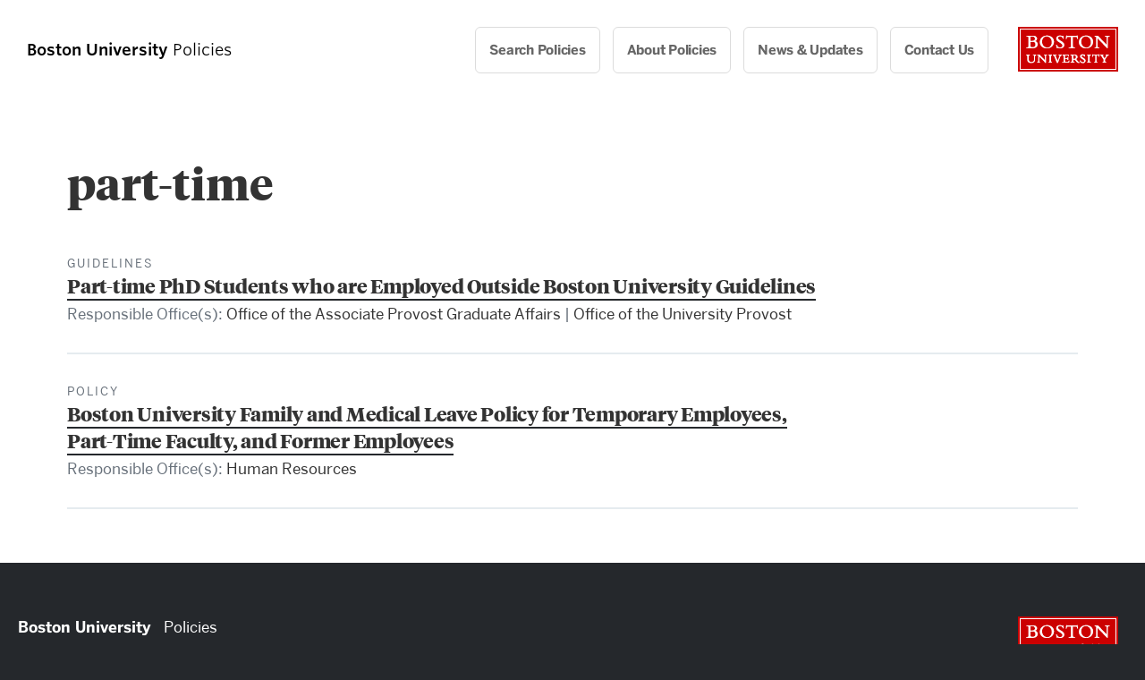

--- FILE ---
content_type: text/css
request_url: https://www.bu.edu/policies/wp-content/themes/r-policies/style.min.css?ver=1.3.2
body_size: 119326
content:
@font-face{font-family:"TiemposHeadline";src:url("https://www.bu.edu/cdn/fonts/TiemposHeadline/TiemposHeadline-Medium-Italic.eot");src:url("https://www.bu.edu/cdn/fonts/TiemposHeadline/TiemposHeadline-Medium-Italic.eot?#iefix") format("embedded-opentype"),url("https://www.bu.edu/cdn/fonts/TiemposHeadline/TiemposHeadline-Medium-Italic.woff") format("woff");font-style:italic;font-weight:500}@font-face{font-family:"TiemposHeadline";src:url("https://www.bu.edu/cdn/fonts/TiemposHeadline/TiemposHeadline-Bold.eot");src:url("https://www.bu.edu/cdn/fonts/TiemposHeadline/TiemposHeadline-Bold.eot?#iefix") format("embedded-opentype"),url("https://www.bu.edu/cdn/fonts/TiemposHeadline/TiemposHeadline-Bold.woff") format("woff");font-style:normal;font-weight:700}@font-face{font-family:"TiemposHeadline";src:url("https://www.bu.edu/cdn/fonts/TiemposHeadline/TiemposHeadline-Black-Italic.eot");src:url("https://www.bu.edu/cdn/fonts/TiemposHeadline/TiemposHeadline-Black-Italic.eot?#iefix") format("embedded-opentype"),url("https://www.bu.edu/cdn/fonts/TiemposHeadline/TiemposHeadline-Black-Italic.woff") format("woff");font-style:italic;font-weight:900}@font-face{font-family:"Benton-Sans";src:url("https://www.bu.edu/cdn/fonts/Benton-Sans-Light/1d3e1be9-e2ca-44c3-b674-7228a7c97407-2.eot");src:url("https://www.bu.edu/cdn/fonts/Benton-Sans-Light/1d3e1be9-e2ca-44c3-b674-7228a7c97407-2.eot?") format("embedded-opentype"),url("https://www.bu.edu/cdn/fonts/Benton-Sans-Light/1d3e1be9-e2ca-44c3-b674-7228a7c97407-3.woff") format("woff"),url("https://www.bu.edu/cdn/fonts/Benton-Sans-Light/1d3e1be9-e2ca-44c3-b674-7228a7c97407-1.ttf") format("truetype");font-style:normal;font-weight:300}@font-face{font-family:"Benton-Sans";src:url("https://www.bu.edu/cdn/fonts/Benton-Sans-Regular/019c3a13-b3d7-4c5a-be27-07a8334a43e6-2.eot");src:url("https://www.bu.edu/cdn/fonts/Benton-Sans-Regular/019c3a13-b3d7-4c5a-be27-07a8334a43e6-2.eot?") format("embedded-opentype"),url("https://www.bu.edu/cdn/fonts/Benton-Sans-Regular/019c3a13-b3d7-4c5a-be27-07a8334a43e6-3.woff") format("woff"),url("https://www.bu.edu/cdn/fonts/Benton-Sans-Regular/019c3a13-b3d7-4c5a-be27-07a8334a43e6-1.ttf") format("truetype");font-style:normal;font-weight:400}@font-face{font-family:"Benton-Sans";src:url("https://www.bu.edu/cdn/fonts/Benton-Sans-Bold/d4a4a960-2cf2-430e-8b13-cbf6f261ddb9-2.eot");src:url("https://www.bu.edu/cdn/fonts/Benton-Sans-Bold/d4a4a960-2cf2-430e-8b13-cbf6f261ddb9-2.eot?") format("embedded-opentype"),url("https://www.bu.edu/cdn/fonts/Benton-Sans-Bold/d4a4a960-2cf2-430e-8b13-cbf6f261ddb9-3.woff") format("woff"),url("https://www.bu.edu/cdn/fonts/Benton-Sans-Bold/d4a4a960-2cf2-430e-8b13-cbf6f261ddb9-1.ttf") format("truetype");font-style:normal;font-weight:700}@font-face{font-family:"Benton-Sans";src:url("https://www.bu.edu/cdn/fonts/Benton-Sans-Bold-Italic/f037bfb1-69d7-4441-8d43-3b8c2c6e77d3-2.eot");src:url("https://www.bu.edu/cdn/fonts/Benton-Sans-Bold-Italic/f037bfb1-69d7-4441-8d43-3b8c2c6e77d3-2.eot?") format("embedded-opentype"),url("https://www.bu.edu/cdn/fonts/Benton-Sans-Bold-Italic/f037bfb1-69d7-4441-8d43-3b8c2c6e77d3-3.woff") format("woff"),url("https://www.bu.edu/cdn/fonts/Benton-Sans-Bold-Italic/f037bfb1-69d7-4441-8d43-3b8c2c6e77d3-1.ttf") format("truetype");font-style:italic;font-weight:700}@font-face{font-family:"Benton-Sans";src:url("https://www.bu.edu/cdn/fonts/Benton-Sans-Black/bc06c909-a731-43ae-a772-ea42520c81b9-2.eot");src:url("https://www.bu.edu/cdn/fonts/Benton-Sans-Black/bc06c909-a731-43ae-a772-ea42520c81b9-2.eot?") format("embedded-opentype"),url("https://www.bu.edu/cdn/fonts/Benton-Sans-Black/bc06c909-a731-43ae-a772-ea42520c81b9-3.woff") format("woff"),url("https://www.bu.edu/cdn/fonts/Benton-Sans-Black/bc06c909-a731-43ae-a772-ea42520c81b9-1.ttf") format("truetype");font-style:normal;font-weight:900}@font-face{font-family:"Benton-Sans";src:url("https://www.bu.edu/cdn/fonts/Benton-Sans-Black-Italic/9afa6c31-8572-45ee-8575-c3c541f31e3f-2.eot");src:url("https://www.bu.edu/cdn/fonts/Benton-Sans-Black-Italic/9afa6c31-8572-45ee-8575-c3c541f31e3f-2.eot?") format("embedded-opentype"),url("https://www.bu.edu/cdn/fonts/Benton-Sans-Black-Italic/9afa6c31-8572-45ee-8575-c3c541f31e3f-3.woff") format("woff"),url("https://www.bu.edu/cdn/fonts/Benton-Sans-Black-Italic/9afa6c31-8572-45ee-8575-c3c541f31e3f-1.ttf") format("truetype");font-style:italic;font-weight:900}.container:after,.content-container:after,.footbar-container:after,.sidebarLocation-left .sidebarPosts:after,.sidebarLocation-right .sidebarPosts:after,.sidebarLocation-left .sidebarProfiles:after,.sidebarLocation-right .sidebarProfiles:after,.row:after,.masthead:after,.footbar:after,.siteFooter:after,.primaryNav:after,.widget-bu-posts .post:after,.sidebarPosts:after,.sidebarProfiles:after,.paging-navigation:after,.profile-listing:after,.profile-listing .advanced:after,.profile-listing .mini:after,.gallery:after,.policy-listings>li:after{display:table;clear:both;content:""}.brand-masterplate,.brand-bumclogo,.navToggle{overflow:hidden;text-indent:100%;white-space:nowrap}@font-face{font-family:"Benton";src:url("https://www.bu.edu/cdn/fonts/Benton-Sans-Regular/019c3a13-b3d7-4c5a-be27-07a8334a43e6-2.eot");src:url("https://www.bu.edu/cdn/fonts/Benton-Sans-Regular/019c3a13-b3d7-4c5a-be27-07a8334a43e6-2.eot?") format("embedded-opentype"),url("https://www.bu.edu/cdn/fonts/Benton-Sans-Regular/019c3a13-b3d7-4c5a-be27-07a8334a43e6-3.woff") format("woff"),url("https://www.bu.edu/cdn/fonts/Benton-Sans-Regular/019c3a13-b3d7-4c5a-be27-07a8334a43e6-1.ttf") format("truetype");font-style:normal;font-weight:400}@font-face{font-family:"Benton";src:url("https://www.bu.edu/cdn/fonts/Benton-Sans-Regular-Italic/3295fa07-2a3f-4cd1-ba86-e06161453a51-2.eot");src:url("https://www.bu.edu/cdn/fonts/Benton-Sans-Regular-Italic/3295fa07-2a3f-4cd1-ba86-e06161453a51-2.eot?") format("embedded-opentype"),url("https://www.bu.edu/cdn/fonts/Benton-Sans-Regular-Italic/3295fa07-2a3f-4cd1-ba86-e06161453a51-3.woff") format("woff"),url("https://www.bu.edu/cdn/fonts/Benton-Sans-Regular-Italic/3295fa07-2a3f-4cd1-ba86-e06161453a51-1.ttf") format("truetype");font-style:italic;font-weight:400}@font-face{font-family:"Benton";src:url("https://www.bu.edu/cdn/fonts/Benton-Sans-Bold/d4a4a960-2cf2-430e-8b13-cbf6f261ddb9-2.eot");src:url("https://www.bu.edu/cdn/fonts/Benton-Sans-Bold/d4a4a960-2cf2-430e-8b13-cbf6f261ddb9-2.eot?") format("embedded-opentype"),url("https://www.bu.edu/cdn/fonts/Benton-Sans-Bold/d4a4a960-2cf2-430e-8b13-cbf6f261ddb9-3.woff") format("woff"),url("https://www.bu.edu/cdn/fonts/Benton-Sans-Bold/d4a4a960-2cf2-430e-8b13-cbf6f261ddb9-1.ttf") format("truetype");font-style:normal;font-weight:700}@font-face{font-family:"Benton";src:url("https://www.bu.edu/cdn/fonts/Benton-Sans-Bold-Italic/f037bfb1-69d7-4441-8d43-3b8c2c6e77d3-2.eot");src:url("https://www.bu.edu/cdn/fonts/Benton-Sans-Bold-Italic/f037bfb1-69d7-4441-8d43-3b8c2c6e77d3-2.eot?") format("embedded-opentype"),url("https://www.bu.edu/cdn/fonts/Benton-Sans-Bold-Italic/f037bfb1-69d7-4441-8d43-3b8c2c6e77d3-3.woff") format("woff"),url("https://www.bu.edu/cdn/fonts/Benton-Sans-Bold-Italic/f037bfb1-69d7-4441-8d43-3b8c2c6e77d3-1.ttf") format("truetype");font-style:italic;font-weight:700}@font-face{font-family:"TiemposText";src:url("https://www.bu.edu/cdn/fonts/TiemposText/TiemposText-Regular.eot");src:url("https://www.bu.edu/cdn/fonts/TiemposText/TiemposText-Regular.eot?#iefix") format("embedded-opentype"),url("https://www.bu.edu/cdn/fonts/TiemposText/TiemposText-Regular.woff") format("woff");font-style:normal;font-weight:400}@font-face{font-family:"TiemposText";src:url("https://www.bu.edu/cdn/fonts/TiemposText/TiemposText-Regular-Italic.eot");src:url("https://www.bu.edu/cdn/fonts/TiemposText/TiemposText-Regular-Italic.eot?#iefix") format("embedded-opentype"),url("https://www.bu.edu/cdn/fonts/TiemposText/TiemposText-Regular-Italic.woff") format("woff");font-style:italic;font-weight:400}@font-face{font-family:"TiemposText";src:url("https://www.bu.edu/cdn/fonts/TiemposText/TiemposText-Semibold.eot");src:url("https://www.bu.edu/cdn/fonts/TiemposText/TiemposText-Semibold.eot?#iefix") format("embedded-opentype"),url("https://www.bu.edu/cdn/fonts/TiemposText/TiemposText-Semibold.woff") format("woff");font-style:normal;font-weight:700}@font-face{font-family:"TiemposText";src:url("https://www.bu.edu/cdn/fonts/TiemposText/TiemposText-Semibold-Italic.eot");src:url("https://www.bu.edu/cdn/fonts/TiemposText/TiemposText-Semibold-Italic.eot?#iefix") format("embedded-opentype"),url("https://www.bu.edu/cdn/fonts/TiemposText/TiemposText-Semibold-Italic.woff") format("woff");font-style:italic;font-weight:700}.wrapper{overflow:hidden}.container,.content-container,.footbar-container,.sidebarLocation-left .sidebarPosts,.sidebarLocation-right .sidebarPosts,.sidebarLocation-left .sidebarProfiles,.sidebarLocation-right .sidebarProfiles{width:100%;padding:35px 20px 0;margin:0 auto}@media screen and (min-width: 768px){.container,.content-container,.footbar-container,.sidebarLocation-left .sidebarPosts,.sidebarLocation-right .sidebarPosts,.sidebarLocation-left .sidebarProfiles,.sidebarLocation-right .sidebarProfiles{max-width:750px;padding:60px 20px 0}}@media screen and (min-width: 992px){.container,.content-container,.footbar-container,.sidebarLocation-left .sidebarPosts,.sidebarLocation-right .sidebarPosts,.sidebarLocation-left .sidebarProfiles,.sidebarLocation-right .sidebarProfiles{max-width:970px}}@media screen and (min-width: 1200px){.container,.content-container,.footbar-container,.sidebarLocation-left .sidebarPosts,.sidebarLocation-right .sidebarPosts,.sidebarLocation-left .sidebarProfiles,.sidebarLocation-right .sidebarProfiles{max-width:1170px}}.row{margin:0 -20px}@media screen and (min-width: 768px){.row{margin-right:0}}.row [class*="col-"]{padding:0 20px}.content{position:relative}.row .row:nth-last-of-type(1){margin-bottom:0}.col-1,.col-2,.col-quarter,.col-3,.col-third,.col-4,.policysearch-container .row .s-button,.search-results article .row .s-button,.search-no-results article .row .s-button,.col-5,.col-half,.col-6,.col-7,.col-two-third,.col-8,.policysearch-container .row .s-field,.search-results article .row .s-field,.search-no-results article .row .s-field,.col-three-quarter,.col-9,.col-10,.col-11,.col-full,.col-12,.footbar-container .widget{float:left}.col-1,.col-2,.col-quarter,.col-3,.col-third,.col-4,.policysearch-container .row .s-button,.search-results article .row .s-button,.search-no-results article .row .s-button,.col-5,.col-half,.col-6,.col-7,.col-two-third,.col-8,.policysearch-container .row .s-field,.search-results article .row .s-field,.search-no-results article .row .s-field,.col-three-quarter,.col-9,.col-10,.col-11,.col-full,.col-12,.col-xs-1,.col-xs-2,.col-xs-quarter,.col-xs-3,.col-xs-third,.col-xs-4,.col-xs-5,.col-xs-half,.col-xs-6,.col-xs-7,.col-xs-two-third,.col-xs-8,.col-xs-three-quarter,.col-xs-9,.col-xs-10,.col-xs-11,.col-xs-full,.col-xs-12,.col-sm-1,.col-sm-2,.col-sm-quarter,.siteFooter-links,.siteFooter-social,.has-info-links .siteFooter-links,.has-info-social .siteFooter-social,.has-info-links-social .siteFooter-links,.has-info-links-social .siteFooter-social,.col-sm-3,.col-sm-third,.col-sm-4,.col-sm-5,.col-sm-half,.siteFooter-info,.has-links-social .siteFooter-links,.has-links-social .siteFooter-social,.has-info-links-social .siteFooter-info,.col-sm-6,.col-sm-7,.col-sm-two-third,.col-sm-8,.col-sm-three-quarter,.has-info-links .siteFooter-info,.has-info-social .siteFooter-info,.col-sm-9,.col-sm-10,.col-sm-11,.col-sm-full,.has-info .siteFooter-info,.has-links .siteFooter-links,.has-social .siteFooter-social,.col-sm-12,.col-md-1,.col-md-2,.col-md-quarter,.col-md-3,.col-md-third,.profile-listing .advanced li,.col-md-4,.sidebar,.sidebarLocation-left .sidebarPosts,.sidebarLocation-right .sidebarPosts,.sidebarLocation-left .sidebarProfiles,.sidebarLocation-right .sidebarProfiles,.col-md-5,.col-md-half,.col-md-6,.profile-listing .mini li,.col-md-7,.col-md-two-third,.col-md-8,article[role=main],.content-area,.col-md-three-quarter,.col-md-9,.col-md-10,.col-md-11,.col-md-full,.sidebarLocation-bottom article[role=main],.single-calendar article[role=main],.home.blog article[role=main],.archive article[role=main],.page-template-news article[role=main],.single-post article[role=main],.page-template-profiles article[role=main],.single-profile article[role=main],.post-type-archive-profile article[role=main],.sidebarLocation-bottom .content-area,.single-calendar .content-area,.home.blog .content-area,.archive .content-area,.page-template-news .content-area,.single-post .content-area,.page-template-profiles .content-area,.single-profile .content-area,.post-type-archive-profile .content-area,.col-md-12,.col-lg-1,.col-lg-2,.col-lg-quarter,.col-lg-3,.col-lg-third,.col-lg-4,.col-lg-5,.col-lg-half,.col-lg-6,.col-lg-7,.col-lg-two-third,.col-lg-8,.col-lg-three-quarter,.col-lg-9,.col-lg-10,.col-lg-11,.col-lg-full,.col-lg-12,.footbar-container .widget{position:relative;min-height:1px}.col-xs-margin-1,.col-xs-margin-2,.col-xs-margin-quarter,.col-xs-margin-3,.col-xs-margin-third,.col-xs-margin-4,.col-xs-margin-5,.col-xs-margin-half,.col-xs-margin-6,.col-xs-margin-7,.col-xs-margin-two-third,.col-xs-margin-8,.col-xs-margin-three-quarter,.col-xs-margin-9,.col-xs-margin-10,.col-xs-margin-11,.col-xs-margin-full,.col-xs-margin-12,.col-sm-margin-1,.col-sm-margin-2,.col-sm-margin-quarter,.col-sm-margin-3,.col-sm-margin-third,.col-sm-margin-4,.col-sm-margin-5,.col-sm-margin-half,.sidebarLocation-bottom .sidebar .widget,.sidebarPosts .widget,.sidebarProfiles .widget,.col-sm-margin-6,.col-sm-margin-7,.col-sm-margin-two-third,.col-sm-margin-8,.col-sm-margin-three-quarter,.col-sm-margin-9,.col-sm-margin-10,.col-sm-margin-11,.col-sm-margin-full,.col-sm-margin-12,.col-md-margin-1,.col-md-margin-2,.col-md-margin-quarter,.col-md-margin-3,.col-md-margin-third,.col-md-margin-4,.col-md-margin-5,.col-md-margin-half,.col-md-margin-6,.col-md-margin-7,.col-md-margin-two-third,.col-md-margin-8,.col-md-margin-three-quarter,.col-md-margin-9,.col-md-margin-10,.col-md-margin-11,.col-md-margin-full,.col-md-margin-12,.col-lg-margin-1,.col-lg-margin-2,.col-lg-margin-quarter,.col-lg-margin-3,.col-lg-margin-third,.col-lg-margin-4,.col-lg-margin-5,.col-lg-margin-half,.col-lg-margin-6,.col-lg-margin-7,.col-lg-margin-two-third,.col-lg-margin-8,.col-lg-margin-three-quarter,.col-lg-margin-9,.col-lg-margin-10,.col-lg-margin-11,.col-lg-margin-full,.col-lg-margin-12{margin-bottom:2.6%;margin-top:0;padding:20px}.col-margin-parent{margin-left:-2.6%}.col-1{width:8.3333333333%}.col-2{width:16.6666666667%}.col-quarter,.col-3{width:25%}.col-third,.col-4,.policysearch-container .row .s-button,.search-results article .row .s-button,.search-no-results article .row .s-button{width:33.3333333333%}.col-5{width:41.6666666667%}.col-half,.col-6{width:50%}.col-7{width:58.3333333333%}.col-two-third,.col-8,.policysearch-container .row .s-field,.search-results article .row .s-field,.search-no-results article .row .s-field{width:66.6666666667%}.col-three-quarter,.col-9{width:75%}.col-10{width:83.3333333333%}.col-11{width:91.6666666667%}.col-full,.col-12{width:100%}@media screen and (min-width: 500px){.col-xs-margin-1,.col-xs-margin-2,.col-xs-margin-quarter,.col-xs-margin-3,.col-xs-margin-third,.col-xs-margin-4,.col-xs-margin-5,.col-xs-margin-half,.col-xs-margin-6,.col-xs-margin-7,.col-xs-margin-two-third,.col-xs-margin-8,.col-xs-margin-three-quarter,.col-xs-margin-9,.col-xs-margin-10,.col-xs-margin-11,.col-xs-margin-full,.col-xs-margin-12{margin-left:2.6%}}@media screen and (min-width: 500px){.col-xs-margin-parent{margin-left:-2.6%}}@media screen and (min-width: 500px){.col-xs-1{width:8.3333333333%;float:left}.col-xs-push-1{left:8.3333333333%}.col-xs-pull-1{right:8.3333333333%}.col-xs-offset-1{margin-left:8.3333333333%}.col-xs-margin-1{width:5.7333333333%;float:left}.col-xs-2{width:16.6666666667%;float:left}.col-xs-push-2{left:16.6666666667%}.col-xs-pull-2{right:16.6666666667%}.col-xs-offset-2{margin-left:16.6666666667%}.col-xs-margin-2{width:14.0666666667%;float:left}.col-xs-quarter,.col-xs-3{width:25%;float:left}.col-xs-push-quarter,.col-xs-push-3{left:25%}.col-xs-pull-quarter,.col-xs-pull-3{right:25%}.col-xs-offset-quarter,.col-xs-offset-3{margin-left:25%}.col-xs-margin-quarter,.col-xs-margin-3{width:22.4%;float:left}.col-xs-third,.col-xs-4{width:33.3333333333%;float:left}.col-xs-push-third,.col-xs-push-4{left:33.3333333333%}.col-xs-pull-third,.col-xs-pull-4{right:33.3333333333%}.col-xs-offset-third,.col-xs-offset-4{margin-left:33.3333333333%}.col-xs-margin-third,.col-xs-margin-4{width:30.7333333333%;float:left}.col-xs-5{width:41.6666666667%;float:left}.col-xs-push-5{left:41.6666666667%}.col-xs-pull-5{right:41.6666666667%}.col-xs-offset-5{margin-left:41.6666666667%}.col-xs-margin-5{width:39.0666666667%;float:left}.col-xs-half,.col-xs-6{width:50%;float:left}.col-xs-push-half,.col-xs-push-6{left:50%}.col-xs-pull-half,.col-xs-pull-6{right:50%}.col-xs-offset-half,.col-xs-offset-6{margin-left:50%}.col-xs-margin-half,.col-xs-margin-6{width:47.4%;float:left}.col-xs-7{width:58.3333333333%;float:left}.col-xs-push-7{left:58.3333333333%}.col-xs-pull-7{right:58.3333333333%}.col-xs-offset-7{margin-left:58.3333333333%}.col-xs-margin-7{width:55.7333333333%;float:left}.col-xs-two-third,.col-xs-8{width:66.6666666667%;float:left}.col-xs-push-two-third,.col-xs-push-8{left:66.6666666667%}.col-xs-pull-two-third,.col-xs-pull-8{right:66.6666666667%}.col-xs-offset-two-third,.col-xs-offset-8{margin-left:66.6666666667%}.col-xs-margin-two-third,.col-xs-margin-8{width:64.0666666667%;float:left}.col-xs-three-quarter,.col-xs-9{width:75%;float:left}.col-xs-push-three-quarter,.col-xs-push-9{left:75%}.col-xs-pull-three-quarter,.col-xs-pull-9{right:75%}.col-xs-offset-three-quarter,.col-xs-offset-9{margin-left:75%}.col-xs-margin-three-quarter,.col-xs-margin-9{width:72.4%;float:left}.col-xs-10{width:83.3333333333%;float:left}.col-xs-push-10{left:83.3333333333%}.col-xs-pull-10{right:83.3333333333%}.col-xs-offset-10{margin-left:83.3333333333%}.col-xs-margin-10{width:80.7333333333%;float:left}.col-xs-11{width:91.6666666667%;float:left}.col-xs-push-11{left:91.6666666667%}.col-xs-pull-11{right:91.6666666667%}.col-xs-offset-11{margin-left:91.6666666667%}.col-xs-margin-11{width:89.0666666667%;float:left}.col-xs-full,.col-xs-12{width:100%;float:left}.col-xs-push-full,.col-xs-push-12{left:100%}.col-xs-pull-full,.col-xs-pull-12{right:100%}.col-xs-offset-full,.col-xs-offset-12{margin-left:100%}.col-xs-margin-full,.col-xs-margin-12{width:97.4%;float:left}}@media screen and (min-width: 768px){.col-sm-margin-1,.col-sm-margin-2,.col-sm-margin-quarter,.col-sm-margin-3,.col-sm-margin-third,.col-sm-margin-4,.col-sm-margin-5,.col-sm-margin-half,.sidebarLocation-bottom .sidebar .widget,.sidebarPosts .widget,.sidebarProfiles .widget,.col-sm-margin-6,.col-sm-margin-7,.col-sm-margin-two-third,.col-sm-margin-8,.col-sm-margin-three-quarter,.col-sm-margin-9,.col-sm-margin-10,.col-sm-margin-11,.col-sm-margin-full,.col-sm-margin-12{margin-left:2.6%}}@media screen and (min-width: 768px){.col-sm-margin-parent,.sidebarLocation-bottom .sidebar,.sidebarPosts,.sidebarProfiles{margin-left:-2.6%}}@media screen and (min-width: 768px){.col-sm-1{width:8.3333333333%;float:left}.col-sm-push-1{left:8.3333333333%}.col-sm-pull-1{right:8.3333333333%}.col-sm-offset-1{margin-left:8.3333333333%}.col-sm-margin-1{width:5.7333333333%;float:left}.col-sm-2{width:16.6666666667%;float:left}.col-sm-push-2{left:16.6666666667%}.col-sm-pull-2{right:16.6666666667%}.col-sm-offset-2{margin-left:16.6666666667%}.col-sm-margin-2{width:14.0666666667%;float:left}.col-sm-quarter,.siteFooter-links,.siteFooter-social,.has-info-links .siteFooter-links,.has-info-social .siteFooter-social,.has-info-links-social .siteFooter-links,.has-info-links-social .siteFooter-social,.col-sm-3,.policysearch-container .row .s-button,.search-results article .row .s-button,.search-no-results article .row .s-button{width:25%;float:left}.col-sm-push-quarter,.col-sm-push-3{left:25%}.col-sm-pull-quarter,.col-sm-pull-3{right:25%}.col-sm-offset-quarter,.col-sm-offset-3{margin-left:25%}.col-sm-margin-quarter,.col-sm-margin-3{width:22.4%;float:left}.col-sm-third,.col-sm-4{width:33.3333333333%;float:left}.col-sm-push-third,.col-sm-push-4{left:33.3333333333%}.col-sm-pull-third,.col-sm-pull-4{right:33.3333333333%}.col-sm-offset-third,.col-sm-offset-4{margin-left:33.3333333333%}.col-sm-margin-third,.col-sm-margin-4{width:30.7333333333%;float:left}.col-sm-5{width:41.6666666667%;float:left}.col-sm-push-5{left:41.6666666667%}.col-sm-pull-5{right:41.6666666667%}.col-sm-offset-5{margin-left:41.6666666667%}.col-sm-margin-5{width:39.0666666667%;float:left}.col-sm-half,.siteFooter-info,.has-links-social .siteFooter-links,.has-links-social .siteFooter-social,.has-info-links-social .siteFooter-info,.col-sm-6{width:50%;float:left}.col-sm-push-half,.col-sm-push-6{left:50%}.col-sm-pull-half,.col-sm-pull-6{right:50%}.col-sm-offset-half,.col-sm-offset-6{margin-left:50%}.col-sm-margin-half,.sidebarLocation-bottom .sidebar .widget,.sidebarPosts .widget,.sidebarProfiles .widget,.col-sm-margin-6{width:47.4%;float:left}.col-sm-7{width:58.3333333333%;float:left}.col-sm-push-7{left:58.3333333333%}.col-sm-pull-7{right:58.3333333333%}.col-sm-offset-7{margin-left:58.3333333333%}.col-sm-margin-7{width:55.7333333333%;float:left}.col-sm-two-third,.col-sm-8{width:66.6666666667%;float:left}.col-sm-push-two-third,.col-sm-push-8{left:66.6666666667%}.col-sm-pull-two-third,.col-sm-pull-8{right:66.6666666667%}.col-sm-offset-two-third,.col-sm-offset-8{margin-left:66.6666666667%}.col-sm-margin-two-third,.col-sm-margin-8{width:64.0666666667%;float:left}.col-sm-three-quarter,.has-info-links .siteFooter-info,.has-info-social .siteFooter-info,.col-sm-9,.policysearch-container .row .s-field,.search-results article .row .s-field,.search-no-results article .row .s-field{width:75%;float:left}.col-sm-push-three-quarter,.col-sm-push-9{left:75%}.col-sm-pull-three-quarter,.col-sm-pull-9{right:75%}.col-sm-offset-three-quarter,.col-sm-offset-9{margin-left:75%}.col-sm-margin-three-quarter,.col-sm-margin-9{width:72.4%;float:left}.col-sm-10{width:83.3333333333%;float:left}.col-sm-push-10{left:83.3333333333%}.col-sm-pull-10{right:83.3333333333%}.col-sm-offset-10{margin-left:83.3333333333%}.col-sm-margin-10{width:80.7333333333%;float:left}.col-sm-11{width:91.6666666667%;float:left}.col-sm-push-11{left:91.6666666667%}.col-sm-pull-11{right:91.6666666667%}.col-sm-offset-11{margin-left:91.6666666667%}.col-sm-margin-11{width:89.0666666667%;float:left}.col-sm-full,.has-info .siteFooter-info,.has-links .siteFooter-links,.has-social .siteFooter-social,.col-sm-12{width:100%;float:left}.col-sm-push-full,.col-sm-push-12{left:100%}.col-sm-pull-full,.col-sm-pull-12{right:100%}.col-sm-offset-full,.col-sm-offset-12{margin-left:100%}.col-sm-margin-full,.col-sm-margin-12{width:97.4%;float:left}}@media screen and (min-width: 992px){.col-md-margin-1,.col-md-margin-2,.col-md-margin-quarter,.col-md-margin-3,.col-md-margin-third,.col-md-margin-4,.col-md-margin-5,.col-md-margin-half,.col-md-margin-6,.col-md-margin-7,.col-md-margin-two-third,.col-md-margin-8,.col-md-margin-three-quarter,.col-md-margin-9,.col-md-margin-10,.col-md-margin-11,.col-md-margin-full,.col-md-margin-12{margin-left:2.6%}}@media screen and (min-width: 992px){.col-md-margin-parent{margin-left:-2.6%}}@media screen and (min-width: 992px){.col-md-1{width:8.3333333333%;float:left}.col-md-push-1{left:8.3333333333%}.col-md-pull-1{right:8.3333333333%}.col-md-offset-1{margin-left:8.3333333333%}.col-md-margin-1{width:5.7333333333%;float:left}.col-md-2,.policysearch-container .row .s-button,.search-results article .row .s-button,.search-no-results article .row .s-button{width:16.6666666667%;float:left}.col-md-push-2{left:16.6666666667%}.col-md-pull-2{right:16.6666666667%}.col-md-offset-2{margin-left:16.6666666667%}.col-md-margin-2{width:14.0666666667%;float:left}.col-md-quarter,.col-md-3{width:25%;float:left}.col-md-push-quarter,.col-md-push-3{left:25%}.col-md-pull-quarter,.col-md-pull-3{right:25%}.col-md-offset-quarter,.col-md-offset-3{margin-left:25%}.col-md-margin-quarter,.col-md-margin-3{width:22.4%;float:left}.col-md-third,.profile-listing .advanced li,.col-md-4,.sidebar,.sidebarLocation-left .sidebarPosts,.sidebarLocation-right .sidebarPosts,.sidebarLocation-left .sidebarProfiles,.sidebarLocation-right .sidebarProfiles{width:33.3333333333%;float:left}.col-md-push-third,.col-md-push-4,.sidebarLocation-left article[role=main],.sidebarLocation-left .content-area{left:33.3333333333%}.col-md-pull-third,.col-md-pull-4{right:33.3333333333%}.col-md-offset-third,.col-md-offset-4{margin-left:33.3333333333%}.col-md-margin-third,.col-md-margin-4{width:30.7333333333%;float:left}.col-md-5{width:41.6666666667%;float:left}.col-md-push-5{left:41.6666666667%}.col-md-pull-5{right:41.6666666667%}.col-md-offset-5{margin-left:41.6666666667%}.col-md-margin-5{width:39.0666666667%;float:left}.col-md-half,.col-md-6,.profile-listing .mini li{width:50%;float:left}.col-md-push-half,.col-md-push-6{left:50%}.col-md-pull-half,.col-md-pull-6{right:50%}.col-md-offset-half,.col-md-offset-6{margin-left:50%}.col-md-margin-half,.col-md-margin-6{width:47.4%;float:left}.col-md-7{width:58.3333333333%;float:left}.col-md-push-7{left:58.3333333333%}.col-md-pull-7{right:58.3333333333%}.col-md-offset-7{margin-left:58.3333333333%}.col-md-margin-7{width:55.7333333333%;float:left}.col-md-two-third,.col-md-8,article[role=main],.content-area{width:66.6666666667%;float:left}.col-md-push-two-third,.col-md-push-8{left:66.6666666667%}.col-md-pull-two-third,.col-md-pull-8,.sidebarLocation-left .sidebar,.sidebarLocation-left .sidebarPosts,.sidebarLocation-left .sidebarProfiles{right:66.6666666667%}.col-md-offset-two-third,.col-md-offset-8{margin-left:66.6666666667%}.col-md-margin-two-third,.col-md-margin-8{width:64.0666666667%;float:left}.col-md-three-quarter,.col-md-9{width:75%;float:left}.col-md-push-three-quarter,.col-md-push-9{left:75%}.col-md-pull-three-quarter,.col-md-pull-9{right:75%}.col-md-offset-three-quarter,.col-md-offset-9{margin-left:75%}.col-md-margin-three-quarter,.col-md-margin-9{width:72.4%;float:left}.col-md-10,.policysearch-container .row .s-field,.search-results article .row .s-field,.search-no-results article .row .s-field{width:83.3333333333%;float:left}.col-md-push-10{left:83.3333333333%}.col-md-pull-10{right:83.3333333333%}.col-md-offset-10{margin-left:83.3333333333%}.col-md-margin-10{width:80.7333333333%;float:left}.col-md-11{width:91.6666666667%;float:left}.col-md-push-11{left:91.6666666667%}.col-md-pull-11{right:91.6666666667%}.col-md-offset-11{margin-left:91.6666666667%}.col-md-margin-11{width:89.0666666667%;float:left}.col-md-full,.sidebarLocation-bottom article[role=main],.single-calendar article[role=main],.home.blog article[role=main],.archive article[role=main],.page-template-news article[role=main],.single-post article[role=main],.page-template-profiles article[role=main],.single-profile article[role=main],.post-type-archive-profile article[role=main],.sidebarLocation-bottom .content-area,.single-calendar .content-area,.home.blog .content-area,.archive .content-area,.page-template-news .content-area,.single-post .content-area,.page-template-profiles .content-area,.single-profile .content-area,.post-type-archive-profile .content-area,.col-md-12{width:100%;float:left}.col-md-push-full,.col-md-push-12{left:100%}.col-md-pull-full,.col-md-pull-12{right:100%}.col-md-offset-full,.col-md-offset-12{margin-left:100%}.col-md-margin-full,.col-md-margin-12{width:97.4%;float:left}}@media screen and (min-width: 1200px){.col-lg-margin-1,.col-lg-margin-2,.col-lg-margin-quarter,.col-lg-margin-3,.col-lg-margin-third,.col-lg-margin-4,.col-lg-margin-5,.col-lg-margin-half,.col-lg-margin-6,.col-lg-margin-7,.col-lg-margin-two-third,.col-lg-margin-8,.col-lg-margin-three-quarter,.col-lg-margin-9,.col-lg-margin-10,.col-lg-margin-11,.col-lg-margin-full,.col-lg-margin-12{margin-left:2.6%}}@media screen and (min-width: 1200px){.col-lg-margin-parent{margin-left:-2.6%}}@media screen and (min-width: 1200px){.col-lg-1{width:8.3333333333%;float:left}.col-lg-push-1{left:8.3333333333%}.col-lg-pull-1{right:8.3333333333%}.col-lg-offset-1{margin-left:8.3333333333%}.col-lg-margin-1{width:5.7333333333%;float:left}.col-lg-2{width:16.6666666667%;float:left}.col-lg-push-2{left:16.6666666667%}.col-lg-pull-2{right:16.6666666667%}.col-lg-offset-2{margin-left:16.6666666667%}.col-lg-margin-2{width:14.0666666667%;float:left}.col-lg-quarter,.col-lg-3{width:25%;float:left}.col-lg-push-quarter,.col-lg-push-3{left:25%}.col-lg-pull-quarter,.col-lg-pull-3{right:25%}.col-lg-offset-quarter,.col-lg-offset-3{margin-left:25%}.col-lg-margin-quarter,.col-lg-margin-3{width:22.4%;float:left}.col-lg-third,.col-lg-4{width:33.3333333333%;float:left}.col-lg-push-third,.col-lg-push-4{left:33.3333333333%}.col-lg-pull-third,.col-lg-pull-4{right:33.3333333333%}.col-lg-offset-third,.col-lg-offset-4{margin-left:33.3333333333%}.col-lg-margin-third,.col-lg-margin-4{width:30.7333333333%;float:left}.col-lg-5{width:41.6666666667%;float:left}.col-lg-push-5{left:41.6666666667%}.col-lg-pull-5{right:41.6666666667%}.col-lg-offset-5{margin-left:41.6666666667%}.col-lg-margin-5{width:39.0666666667%;float:left}.col-lg-half,.col-lg-6{width:50%;float:left}.col-lg-push-half,.col-lg-push-6{left:50%}.col-lg-pull-half,.col-lg-pull-6{right:50%}.col-lg-offset-half,.col-lg-offset-6{margin-left:50%}.col-lg-margin-half,.col-lg-margin-6{width:47.4%;float:left}.col-lg-7{width:58.3333333333%;float:left}.col-lg-push-7{left:58.3333333333%}.col-lg-pull-7{right:58.3333333333%}.col-lg-offset-7{margin-left:58.3333333333%}.col-lg-margin-7{width:55.7333333333%;float:left}.col-lg-two-third,.col-lg-8{width:66.6666666667%;float:left}.col-lg-push-two-third,.col-lg-push-8{left:66.6666666667%}.col-lg-pull-two-third,.col-lg-pull-8{right:66.6666666667%}.col-lg-offset-two-third,.col-lg-offset-8{margin-left:66.6666666667%}.col-lg-margin-two-third,.col-lg-margin-8{width:64.0666666667%;float:left}.col-lg-three-quarter,.col-lg-9{width:75%;float:left}.col-lg-push-three-quarter,.col-lg-push-9{left:75%}.col-lg-pull-three-quarter,.col-lg-pull-9{right:75%}.col-lg-offset-three-quarter,.col-lg-offset-9{margin-left:75%}.col-lg-margin-three-quarter,.col-lg-margin-9{width:72.4%;float:left}.col-lg-10{width:83.3333333333%;float:left}.col-lg-push-10{left:83.3333333333%}.col-lg-pull-10{right:83.3333333333%}.col-lg-offset-10{margin-left:83.3333333333%}.col-lg-margin-10{width:80.7333333333%;float:left}.col-lg-11{width:91.6666666667%;float:left}.col-lg-push-11{left:91.6666666667%}.col-lg-pull-11{right:91.6666666667%}.col-lg-offset-11{margin-left:91.6666666667%}.col-lg-margin-11{width:89.0666666667%;float:left}.col-lg-full,.col-lg-12{width:100%;float:left}.col-lg-push-full,.col-lg-push-12{left:100%}.col-lg-pull-full,.col-lg-pull-12{right:100%}.col-lg-offset-full,.col-lg-offset-12{margin-left:100%}.col-lg-margin-full,.col-lg-margin-12{width:97.4%;float:left}}*,*:before,*:after{-webkit-box-sizing:border-box;-moz-box-sizing:border-box;box-sizing:border-box}article,aside,details,figcaption,figure,footer,header,hgroup,main,nav,section,summary{display:block}audio,canvas,video{display:inline-block;*display:inline;*zoom:1}audio:not([controls]){display:none;height:0}[hidden]{display:none !important}figure{margin:0}html{font-size:100%;-ms-text-size-adjust:100%;-webkit-text-size-adjust:100%;-moz-osx-font-smoothing:grayscale}html,button,input,select,textarea{font-family:inherit}body{margin:0;font-family:"Benton",Helvetica,sans-serif;font-size:17px;line-height:1.5;color:#67707a}section{margin:60px 0 0 0}img{border:0;-ms-interpolation-mode:bicubic}img,a img,object,embed{height:auto;max-width:100%}svg:not(:root){overflow:hidden}a{color:#c00}a:visited{color:#7337af}a:focus{outline:thin dotted}a:active,a:hover{outline:0;text-decoration:none}h1,.home .content-container .policysearch-container h2{margin:0 0 25px 0;font-size:48px;line-height:1.05}h2{margin:0 0 27px 0;font-size:36px;line-height:1.15}h3{margin:0 0 25px 0;font-size:28px;line-height:1.25}h4{margin:0 0 25px 0;font-size:24px;line-height:1.3}h5{margin:0 0 25px 0;font-size:17px;line-height:1.4}h6{margin:0 0 25px 0;font-size:17px;line-height:1.5}h1,.home .content-container .policysearch-container h2,h2,h3,h4,h5,h6{font-family:"Benton-Sans","Benton",sans-serif;color:#a7b5bd}h1 small,.home .content-container .policysearch-container h2 small,h2 small,h3 small,h4 small,h5 small,h6 small{font-weight:normal;font-size:0.75em;color:#9f9f9f}hgroup{margin:0 0 25px 0}hgroup h1,hgroup .home .content-container .policysearch-container h2,.home .content-container .policysearch-container hgroup h2,hgroup h2,hgroup h3,hgroup h4,hgroup h5,hgroup h6,hgroup p{margin:0}abbr[title]{border-bottom:1px dotted;cursor:help}b,strong{font-weight:bold}blockquote{margin:1em 40px}dfn{font-style:italic}hr{-moz-box-sizing:content-box;box-sizing:content-box;height:0}mark{background:#ffff00;color:#000000}p,pre{margin:0 0 25px 0}code,kbd,pre,samp{font-family:Consolas,"Liberation Mono",Courier,monospace;font-size:17px}pre{white-space:pre;white-space:pre-wrap;word-wrap:break-word}q{quotes:none}q:before,q:after{content:"";content:none}small{font-size:80%}sub,sup{position:relative;vertical-align:baseline;font-size:.75em;line-height:0}sup{top:-0.5em}sub{bottom:-0.25em}[hidden]{display:none !important}dl,menu,ol,ul{margin:0 0 25px 0}dd{margin:0 0 0 40px}menu,ol,ul{padding:0 0 0 40px}nav ul,nav ol{padding:0;margin:0;list-style:none;list-style-image:none}ul ul,ul ol,ol ul,ol ol{margin:0}code{padding:0.2em 0.4em;background:#f5f5f5;color:#7a7a7a;white-space:nowrap}.content p code{font-size:90%}.code{overflow-x:auto;-webkit-overflow-scrolling:touch;padding:20px;margin:30px 0;border:1px solid #eee;background:#f5f5f5}.code+.code{margin-top:-15px}.code code{padding:0;background:none;font-size:95%;white-space:pre;word-wrap:normal}table{margin:35px 0;border:1px solid #ddd;border-spacing:0;border-collapse:collapse;empty-cells:show}table caption{padding:0 0 10px;font-style:italic;font-size:17px;color:#9f9f9f;text-align:center}table td,table th{overflow:visible;padding:0.5em 1em;margin:0;border-width:0 0 0 1px;border-left:1px solid #ddd;font-size:inherit}table th{border-bottom:1px solid #ddd}table td{background-color:transparent;vertical-align:top}table td:first-child,table th:first-child{border-left-width:0}table thead{background:#eee;vertical-align:bottom;color:#000;text-align:left}table col[class*="col-"]{display:table-column;float:none}table td[class*="col-"],table th[class*="col-"]{display:table-cell;float:none}.table-striped tr:nth-child(2n-1) td,.u-odd td{background-color:#f6f9fc}.table-bordered td{border-bottom:1px solid #ddd}.table-bordered tbody>tr:last-child td,.table-horizontal tbody>tr:last-child td{border-bottom-width:0}.table-horizontal td,.table-horizontal th{border-width:0 0 1px 0;border-bottom:1px solid #ddd}.table-horizontal tbody>tr:last-child td{border-bottom-width:0}button,html input[type="button"],input[type="reset"],input[type="submit"],.button,.button-primary,.button-selected,.paging-navigation a,.archiveLink{display:inline-block;padding:0.5em 1em;border:1px solid #999999;border:none rgba(0,0,0,0);border-radius:2px;background-color:#c00;vertical-align:baseline;font-family:"Benton-Sans","Benton",sans-serif;font-size:12px;line-height:normal;color:#fff;text-align:center;text-decoration:none}button:focus,html input:focus[type="button"],input:focus[type="reset"],input:focus[type="submit"],button:hover,html input:hover[type="button"],input:hover[type="reset"],input:hover[type="submit"],.button:hover,.button-primary:hover,.button-selected:hover,.paging-navigation a:hover,.archiveLink:hover{background-image:-webkit-gradient(linear, left top, left bottom, from(rgba(0,0,0,0)), to(rgba(0,0,0,0.1)));background-image:-webkit-linear-gradient(top, rgba(0,0,0,0), rgba(0,0,0,0.1));background-image:-moz-linear-gradient(top, rgba(0,0,0,0), rgba(0,0,0,0.1));background-image:-ms-linear-gradient(top, rgba(0,0,0,0), rgba(0,0,0,0.1));background-image:-o-linear-gradient(top, rgba(0,0,0,0), rgba(0,0,0,0.1));background-image:linear-gradient(top, rgba(0,0,0,0), rgba(0,0,0,0.1));filter:progid:DXImageTransform.Microsoft.gradient(GradientType=0,StartColorStr='rgba(0,0,0,0)', EndColorStr='rgba(0,0,0,0.1)')}button:active,html input:active[type="button"],input:active[type="reset"],input:active[type="submit"],.button:active,.button-primary:active,.button-selected:active,.paging-navigation a:active,.archiveLink:active{-webkit-box-shadow:0 0 0 1px rgba(0,0,0,0.15) inset,0 0 6px rgba(0,0,0,0.2) inset;-moz-box-shadow:0 0 0 1px rgba(0,0,0,0.15) inset,0 0 6px rgba(0,0,0,0.2) inset;-ms-box-shadow:0 0 0 1px rgba(0,0,0,0.15) inset,0 0 6px rgba(0,0,0,0.2) inset;-o-box-shadow:0 0 0 1px rgba(0,0,0,0.15) inset,0 0 6px rgba(0,0,0,0.2) inset;box-shadow:0 0 0 1px rgba(0,0,0,0.15) inset,0 0 6px rgba(0,0,0,0.2) inset}button,html input[type="button"],input[type="reset"],input[type="submit"]{white-space:nowrap;cursor:pointer;zoom:1;*display:inline;-webkit-user-drag:none;-webkit-user-select:none;-moz-user-select:none;-ms-user-select:none;user-select:none;*font-size:90%;*overflow:visible}button:focus,html input:focus[type="button"],input:focus[type="reset"],input:focus[type="submit"]{outline:0}button:-moz-focus-inner,html input:-moz-focus-inner[type="button"],input:-moz-focus-inner[type="reset"],input:-moz-focus-inner[type="submit"]{padding:0;border:0}button[disabled],html input[disabled][type="button"],input[disabled][type="reset"],input[disabled][type="submit"]{border:none;background-image:none;-webkit-box-shadow:none;-moz-box-shadow:none;-ms-box-shadow:none;-o-box-shadow:none;box-shadow:none;cursor:not-allowed;opacity:.4;filter:alpha(opacity=40)}.button-primary,.button-selected,#quicksearch .button,.paging-navigation a,.archiveLink{background-color:#c00;color:#fff}.button-primary:hover,.button-selected:hover,#quicksearch .button:hover,.paging-navigation a:hover,.archiveLink:hover,.button-primary:active,.button-selected:active,#quicksearch .button:active,.paging-navigation a:active,.archiveLink:active,.button-primary:visited,.button-selected:visited,#quicksearch .button:visited,.paging-navigation a:visited,.archiveLink:visited{color:#fff}form{margin:0;font-family:"Benton-Sans","Benton",sans-serif;font-size:17px}fieldset{padding:0;margin:30px 0;border:0}legend{display:block;width:100%;padding:0 0 4px;margin:0 0 20px;border:1px solid #e5e5e5;border-width:0 0 1px 0;font-weight:700;white-space:normal;*margin-left:-7px}label{margin:0.5em 0 0.2em}button,input,select,textarea{margin:0;vertical-align:baseline;font-size:100%;*vertical-align:middle}button,input{line-height:normal}button,select{text-transform:none}button,html input[type="button"],input[type="reset"],input[type="submit"]{-webkit-appearance:none}button[disabled],html input[disabled]{cursor:default}input[type="checkbox"],input[type="radio"]{box-sizing:border-box;padding:0;margin-right:4px;*height:13px;*width:13px}input[type="search"]{-webkit-appearance:textfield}input[type="search"]::-webkit-search-cancel-button,input[type="search"]::-webkit-search-decoration{-webkit-appearance:none}button::-moz-focus-inner,input::-moz-focus-inner{padding:0;border:0}textarea{overflow:auto;vertical-align:top}input[type="text"],input[type="password"],input[type="email"],input[type="url"],input[type="date"],input[type="month"],input[type="time"],input[type="datetime"],input[type="datetime-local"],input[type="week"],input[type="number"],input[type="search"],input[type="tel"],input[type="color"],select,textarea{display:inline-block;padding:0.5em 0.6em;border:1px solid #ccc;-webkit-box-shadow:inset 0 1px 3px #eee;-moz-box-shadow:inset 0 1px 3px #eee;-ms-box-shadow:inset 0 1px 3px #eee;-o-box-shadow:inset 0 1px 3px #eee;box-shadow:inset 0 1px 3px #eee;-webkit-border-radius:0;-moz-border-radius:0;-ms-border-radius:0;border-radius:0}input[type="text"]:focus,input[type="password"]:focus,input[type="email"]:focus,input[type="url"]:focus,input[type="date"]:focus,input[type="month"]:focus,input[type="time"]:focus,input[type="datetime"]:focus,input[type="datetime-local"]:focus,input[type="week"]:focus,input[type="number"]:focus,input[type="search"]:focus,input[type="tel"]:focus,input[type="color"]:focus,select:focus,textarea:focus,input[type="file"]:focus,input[type="radio"]:focus,input[type="checkbox"]:focus{-webkit-box-shadow:0 0 4px 0 rgba(18,159,234,0.2);-moz-box-shadow:0 0 4px 0 rgba(18,159,234,0.2);-ms-box-shadow:0 0 4px 0 rgba(18,159,234,0.2);-o-box-shadow:0 0 4px 0 rgba(18,159,234,0.2);box-shadow:0 0 4px 0 rgba(18,159,234,0.2)}input[type="text"]:focus,input[type="password"]:focus,input[type="email"]:focus,input[type="url"]:focus,input[type="date"]:focus,input[type="month"]:focus,input[type="time"]:focus,input[type="datetime"]:focus,input[type="datetime-local"]:focus,input[type="week"]:focus,input[type="number"]:focus,input[type="search"]:focus,input[type="tel"]:focus,input[type="color"]:focus,select:focus,textarea:focus{outline:0;outline:thin dotted \9;outline:1px auto #129fea;border-color:#129fea}input[type="file"]:focus,input[type="radio"]:focus,input[type="checkbox"]:focus{outline:thin dotted #333;outline:1px auto #129fea}.checkbox,.radio{display:block;margin:0.5em 0}input[type="text"][disabled],input[type="password"][disabled],input[type="email"][disabled],input[type="url"][disabled],input[type="date"][disabled],input[type="month"][disabled],input[type="time"][disabled],input[type="datetime"][disabled],input[type="datetime-local"][disabled],input[type="week"][disabled],input[type="number"][disabled],input[type="search"][disabled],input[type="tel"][disabled],input[type="color"][disabled],select[disabled],textarea[disabled]{background-color:#eaeded;color:#cad2d3;cursor:not-allowed}input[readonly],select[readonly],textarea[readonly]{border-color:#cccccc;background:#eeeeee;color:#777777}input:focus:invalid,textarea:focus:invalid,select:focus:invalid{border-color:#ee5f5b;color:#b94a48}input:focus:invalid:focus,textarea:focus:invalid:focus,select:focus:invalid:focus{border-color:#e9322d}input[type="file"]:focus:invalid:focus,input[type="radio"]:focus:invalid:focus,input[type="checkbox"]:focus:invalid:focus{outline-color:#e9322d}select{border:1px solid #cccccc;background-color:white}select[multiple]{height:auto}.form-row{margin:0 0 10px}.form-controls{margin:20px 0 0}.required{color:#cc0000 !important}.form-stacked input[type="text"],.form-stacked input[type="password"],.form-stacked input[type="email"],.form-stacked input[type="url"],.form-stacked input[type="date"],.form-stacked input[type="month"],.form-stacked input[type="time"],.form-stacked input[type="datetime"],.form-stacked input[type="datetime-local"],.form-stacked input[type="week"],.form-stacked input[type="number"],.form-stacked input[type="search"],.form-stacked input[type="tel"],.form-stacked input[type="color"],.form-stacked select,.form-stacked label,.form-stacked textarea,.form-aligned select,.form-aligned label,.form-aligned textarea{display:block;margin:0.25em 0}@media screen and (min-width: 992px){.form-aligned input,.form-aligned textarea,.form-aligned select{display:inline-block;vertical-align:middle;*display:inline;*zoom:1}.form-aligned textarea{vertical-align:top}.form-aligned .form-row label{display:inline-block;width:200px;margin:0 20px 0 0;vertical-align:middle;text-align:right}.form-aligned .form-row-checkbox,.form-aligned .form-row-radio{margin:0 0 10px;margin-left:220px}.form-aligned .form-controls{margin-left:220px}}.gform_wrapper li{list-style:none}.gform_wrapper li:before{content:"";font-size:0}.gform_wrapper table{table-layout:initial}.gform_wrapper input[type="radio"]{margin-left:1px}body{background:#25282c}.content{background:#fff}.masthead{position:relative;border:none;border-width:0 0 1px 0;background:#fff}.masthead-container{position:relative}.bannerContainer{padding:0;text-align:center}.bannerContainer img{display:block;margin:0 auto}@media screen and (min-width: 1200px){.bannerContainer-windowWidth{padding:20px;background:#f0f0f0}}.bannerContainer-pageWidth{margin:-15px 0 35px}@media screen and (min-width: 768px){.bannerContainer-pageWidth{margin:0 0 60px}}@media screen and (min-width: 992px){.bannerContainer-pageWidth img{width:100%;background:#f0f0f0}}.bannerContainer-contentWidth{padding:0;margin:-15px 0 35px;background:none}@media screen and (min-width: 768px){.bannerContainer-contentWidth{margin-top:0}}article[role=main],.content-area{padding-bottom:10px}@media screen and (min-width: 768px){article[role=main],.content-area{padding-bottom:35px}}.page-template-no-sidebars article[role=main],.page-template-no-sidebars .content-area{left:0;width:100%}.sidebarLocation-bottom .sidebar{clear:both;overflow:hidden;width:auto;float:none;padding-left:0;margin-bottom:40px}.sidebar,.sidebarLocation-left .sidebarPosts,.sidebarLocation-right .sidebarPosts,.sidebarLocation-left .sidebarProfiles,.sidebarLocation-right .sidebarProfiles{font-size:17px;clear:none}@media screen and (min-width: 992px){.sidebar,.sidebarLocation-left .sidebarPosts,.sidebarLocation-right .sidebarPosts,.sidebarLocation-left .sidebarProfiles,.sidebarLocation-right .sidebarProfiles{padding-left:3.4666666667%}}@media screen and (min-width: 992px){.sidebarLocation-left .sidebar,.sidebarLocation-left .sidebarPosts,.sidebarLocation-left .sidebarProfiles{padding:0;padding-right:3.4666666667%}}@media screen and (min-width: 992px){.sidebarLocation-left .sidebar{padding:0;padding-right:3.4666666667%}}.footbar{width:100%;padding-bottom:30px;border:1px solid #ccc;border-width:1px 0 0 0;background:#f5f5f5}.footbar-container{background:#f5f5f5}@media screen and (min-width: 992px){.footbar-container{padding:60px 20px 0}}.footbar-container .widget{width:100%}@media screen and (min-width: 992px){.footbar-container .widget{width:29.8666666667%;float:left;margin-left:5.2%;margin-top:0;padding:0}.footbar-container .widget:first-child,.footbar-container .widget:nth-child(3n+1){margin-left:0;clear:left}}.siteFooter{position:relative;display:block;clear:both;width:100%;padding:60px 30px;background:#25282c;font-family:"Benton-Sans","Benton",sans-serif;font-size:17px;line-height:1.5;color:#888}.siteFooter h1,.siteFooter .home .content-container .policysearch-container h2,.home .content-container .policysearch-container .siteFooter h2,.siteFooter h2,.siteFooter h3,.siteFooter h4,.siteFooter h5,.siteFooter h6{margin:0 0 3px;font-family:"Benton-Sans","Benton",sans-serif;font-size:17px;line-height:1.5;color:#fff}.siteFooter a{color:#a7b5bd}.siteFooter a:hover{color:#aed9f5}.siteFooter li{margin:0 0 5px;line-height:1.4}.siteFooter li:last-child{margin:0}@media screen and (min-width: 768px){.siteFooter-info{padding:0 0 10px 30px;text-align:left}}.siteFooter-links,.siteFooter-social{padding:0 0 30px}@media screen and (min-width: 768px){.siteFooter-links,.siteFooter-social{padding-left:30px}}.siteFooter-social{text-align:center}@media screen and (min-width: 768px){.siteFooter-social{text-align:left}}.has-links .siteFooter-links li,.has-social .siteFooter-social li,.has-links-social .siteFooter-links li,.has-links-social .siteFooter-social li,.has-info-links .siteFooter-links li,.has-info-social .siteFooter-social li,.has-info-links-social .siteFooter-social li{display:inline-block;padding:0;margin-right:20px}.has-links .siteFooter-links li:last-child,.has-social .siteFooter-social li:last-child,.has-links-social .siteFooter-links li:last-child,.has-links-social .siteFooter-social li:last-child,.has-info-links .siteFooter-links li:last-child,.has-info-social .siteFooter-social li:last-child,.has-info-links-social .siteFooter-social li:last-child{margin-right:0}.has-branding{min-height:140px}.has-branding .site-footer-brand{width:112px;margin:6px auto 35px}@media screen and (min-width: 768px){.has-branding .site-footer-brand{position:absolute;top:40px;left:20px}}@media screen and (min-width: 768px){.site-footer-brand+.siteFooter-content{margin:0 0 0 112px}}.site-footer-bumc{width:96px;margin:6px auto 35px}@media screen and (min-width: 768px){.site-footer-bumc{margin:0;position:absolute;top:40px;left:20px}}@media screen and (min-width: 768px){.site-footer-brand+.site-footer-bumc{position:absolute;top:48px;left:162px}}@media screen and (min-width: 768px){.site-footer-bumc+.siteFooter-content{margin:0 0 0 112px}}@media screen and (min-width: 768px){.site-footer-brand+.site-footer-bumc+.siteFooter-content{margin:0 0 0 234px}}.site-footer-disclaimer{margin-bottom:20px;text-align:center}@media screen and (min-width: 768px){.site-footer-disclaimer{margin-bottom:0;position:absolute}}@media screen and (min-width: 768px){.has-branding .site-footer-disclaimer,.site-footer-bumc+.site-footer-disclaimer{position:absolute;top:48px;left:162px}}@media screen and (min-width: 768px){.site-footer-disclaimer+.siteFooter-content{margin:0 0 0 112px}}@media screen and (min-width: 768px){.site-footer-brand+.site-footer-disclaimer+.siteFooter-content,.site-footer-bumc+.site-footer-disclaimer+.siteFooter-content{margin:0 0 0 234px}}@media screen and (min-width: 768px){.site-footer-brand+.site-footer-bumc+.siteFooter-content{margin:0 0 0 234px}}@media screen and (min-width: 768px){.site-footer-brand+.site-footer-bumc+.site-footer-disclaimer{left:282px}}@media screen and (min-width: 768px){.site-footer-brand+.site-footer-bumc+.site-footer-disclaimer+.siteFooter-content{margin:0 0 0 344px}}.lt-ie9 .brand{display:table}.lt-ie9 .brand>*{top:auto;display:table-cell;vertical-align:middle}.brand>*{position:relative;top:50%;display:block;-webkit-transform:translateY(-50%);-moz-transform:translateY(-50%);-ms-transform:translateY(-50%);transform:translateY(-50%)}.brand-container,.brand-site-description{position:relative;top:50%;-webkit-transform:translateY(-50%);-moz-transform:translateY(-50%);-ms-transform:translateY(-50%);transform:translateY(-50%)}.lt-ie9 .brand-container,.lt-ie9 .brand-site-description{top:auto}.brand{overflow:hidden;height:120px;padding:0 0 0 20px;font-family:"Whitney SSm A","Whitney SSm B","Benton-Sans","Benton",sans-serif;font-size:18px;line-height:1.3}.brand>.has-parent{font-size:16px}.brand>.brand-unbranded{font-size:inherit}.brand-container{display:block;float:left;font-weight:400;color:#000;text-decoration:none}.brand-container:visited{color:#000}.brand-part-logotype,.brand-unbranded,.brand-part-parent{font-weight:600}.brand-site-description{display:none}@media screen and (min-width: 992px){.brand-site-description{display:block;font-family:"Benton",Helvetica,sans-serif;font-size:17px;color:#9f9f9f}}.brand-signature{padding:10px 30px 9px 56px;min-height:35px;background:url("https://www.bu.edu/cdn/images/logos/subbrand49x35.png") no-repeat 0 49%}@media only screen and (-webkit-min-device-pixel-ratio: 2), only screen and (min--moz-device-pixel-ratio: 2), only screen and (-o-min-device-pixel-ratio: 2 / 1), only screen and (min-device-pixel-ratio: 2), only screen and (min-resolution: 192dpi), only screen and (min-resolution: 2dppx){.brand-signature{background-image:url("https://www.bu.edu/cdn/images/logos/subbrand49x35-retina.png");background-size:49px 35px}}.brand-signature.has-parent{padding-top:0;padding-bottom:0;background-position:0 3px}.brand-part-sitename{display:block}.brand-part-logotype+.brand-part-sitename{display:inline}.brand-unbranded{font-family:"Benton-Sans","Benton",sans-serif;font-size:20px;color:#cc0000}.brand-unbranded:visited{color:#cc0000}.brand-part-logotype+.brand-part-parent{font-weight:400}.brand-part-subparent{display:block}.brand-masterplate{display:block;width:112px;height:50px;background:url("https://www.bu.edu/cdn/images/logos/masterplate112x50.png") no-repeat 0 0}@media only screen and (-webkit-min-device-pixel-ratio: 2), only screen and (min--moz-device-pixel-ratio: 2), only screen and (-o-min-device-pixel-ratio: 2 / 1), only screen and (min-device-pixel-ratio: 2), only screen and (min-resolution: 192dpi), only screen and (min-resolution: 2dppx){.brand-masterplate{background-image:url("https://www.bu.edu/cdn/images/logos/masterplate112x50-retina.png");background-size:112px 50px}}.brand-bumclogo{display:block;background:url("https://www.bu.edu/cdn/images/logos/bumclogo96x40.png") no-repeat 0 0;width:96px;height:40px}@media only screen and (-webkit-min-device-pixel-ratio: 2), only screen and (min--moz-device-pixel-ratio: 2), only screen and (-o-min-device-pixel-ratio: 2 / 1), only screen and (min-device-pixel-ratio: 2), only screen and (min-resolution: 192dpi), only screen and (min-resolution: 2dppx){.brand-bumclogo{background-image:url("https://www.bu.edu/cdn/images/logos/bumclogo96x40-retina.png");background-size:96px 40px}}@font-face{font-family:"bu-default-icons";src:url("https://www.bu.edu/cdn/fonts/icons/bu-default-icons/bu-default-icons.eot?") format("embedded-opentype");src:url("https://www.bu.edu/cdn/fonts/icons/bu-default-icons/bu-default-icons.woff") format("woff"),url("https://www.bu.edu/cdn/fonts/icons/bu-default-icons/bu-default-icons.ttf") format("truetype"),url("https://www.bu.edu/cdn/fonts/icons/bu-default-icons/bu-default-icons.svg#bu-default-icons") format("svg");font-weight:normal;font-style:normal}.siteFooter-social a[href*="dropbox.com"] i:before,.siteFooter-social a[href*="facebook.com"] i:before,.siteFooter-social a[href*="flickr.com"] i:before,.siteFooter-social a[href*="foursquare.com"] i:before,.siteFooter-social a[href*="github.com"] i:before,.siteFooter-social a[href*="plus.google.com"] i:before,.siteFooter-social a[href*="instagram.com"] i:before,.siteFooter-social a[href*="kickstarter.com"] i:before,.siteFooter-social a[href*="linkedin.com"] i:before,.siteFooter-social a[href*="pinterest.com"] i:before,.siteFooter-social a[href*="getpocket.com"] i:before,.siteFooter-social a[href*="reddit.com"] i:before,.siteFooter-social a[href*="twitter.com"] i:before,.siteFooter-social a[href*="tumblr.com"] i:before,.siteFooter-social a[href*="vimeo.com"] i:before,.siteFooter-social a[href*="vine.co"] i:before,.siteFooter-social a[href*="youtube.com"] i:before,.searchToggle.is-open:before,.searchToggle:before,.siteFooter-social i{display:inline-block;padding-bottom:0.2em;vertical-align:middle;font-family:"BU-Default-Icons","Benton";font-weight:normal !important;font-style:normal !important;font-variant:normal !important;color:unset;line-height:1;text-decoration:none !important;text-transform:none !important;white-space:nowrap;speak:none;text-rendering:optimizeLegibility;-webkit-font-smoothing:antialiased;-moz-osx-font-smoothing:grayscale;-webkit-font-smoothing:antialiased}.siteFooter-social a[href*="dropbox.com"] i:before span,.siteFooter-social a[href*="facebook.com"] i:before span,.siteFooter-social a[href*="flickr.com"] i:before span,.siteFooter-social a[href*="foursquare.com"] i:before span,.siteFooter-social a[href*="github.com"] i:before span,.siteFooter-social a[href*="plus.google.com"] i:before span,.siteFooter-social a[href*="instagram.com"] i:before span,.siteFooter-social a[href*="kickstarter.com"] i:before span,.siteFooter-social a[href*="linkedin.com"] i:before span,.siteFooter-social a[href*="pinterest.com"] i:before span,.siteFooter-social a[href*="getpocket.com"] i:before span,.siteFooter-social a[href*="reddit.com"] i:before span,.siteFooter-social a[href*="twitter.com"] i:before span,.siteFooter-social a[href*="tumblr.com"] i:before span,.siteFooter-social a[href*="vimeo.com"] i:before span,.siteFooter-social a[href*="vine.co"] i:before span,.siteFooter-social a[href*="youtube.com"] i:before span,.searchToggle.is-open:before span,.searchToggle:before span,.siteFooter-social i span{display:none}.lt-ie9:hover .siteFooter-social a[href*="dropbox.com"] i,.siteFooter-social a[href*="dropbox.com"] .lt-ie9:hover i,.lt-ie9:hover .siteFooter-social a[href*="facebook.com"] i,.siteFooter-social a[href*="facebook.com"] .lt-ie9:hover i,.lt-ie9:hover .siteFooter-social a[href*="flickr.com"] i,.siteFooter-social a[href*="flickr.com"] .lt-ie9:hover i,.lt-ie9:hover .siteFooter-social a[href*="foursquare.com"] i,.siteFooter-social a[href*="foursquare.com"] .lt-ie9:hover i,.lt-ie9:hover .siteFooter-social a[href*="github.com"] i,.siteFooter-social a[href*="github.com"] .lt-ie9:hover i,.lt-ie9:hover .siteFooter-social a[href*="plus.google.com"] i,.siteFooter-social a[href*="plus.google.com"] .lt-ie9:hover i,.lt-ie9:hover .siteFooter-social a[href*="instagram.com"] i,.siteFooter-social a[href*="instagram.com"] .lt-ie9:hover i,.lt-ie9:hover .siteFooter-social a[href*="kickstarter.com"] i,.siteFooter-social a[href*="kickstarter.com"] .lt-ie9:hover i,.lt-ie9:hover .siteFooter-social a[href*="linkedin.com"] i,.siteFooter-social a[href*="linkedin.com"] .lt-ie9:hover i,.lt-ie9:hover .siteFooter-social a[href*="pinterest.com"] i,.siteFooter-social a[href*="pinterest.com"] .lt-ie9:hover i,.lt-ie9:hover .siteFooter-social a[href*="getpocket.com"] i,.siteFooter-social a[href*="getpocket.com"] .lt-ie9:hover i,.lt-ie9:hover .siteFooter-social a[href*="reddit.com"] i,.siteFooter-social a[href*="reddit.com"] .lt-ie9:hover i,.lt-ie9:hover .siteFooter-social a[href*="twitter.com"] i,.siteFooter-social a[href*="twitter.com"] .lt-ie9:hover i,.lt-ie9:hover .siteFooter-social a[href*="tumblr.com"] i,.siteFooter-social a[href*="tumblr.com"] .lt-ie9:hover i,.lt-ie9:hover .siteFooter-social a[href*="vimeo.com"] i,.siteFooter-social a[href*="vimeo.com"] .lt-ie9:hover i,.lt-ie9:hover .siteFooter-social a[href*="vine.co"] i,.siteFooter-social a[href*="vine.co"] .lt-ie9:hover i,.lt-ie9:hover .siteFooter-social a[href*="youtube.com"] i,.siteFooter-social a[href*="youtube.com"] .lt-ie9:hover i,.lt-ie9:hover .searchToggle.is-open,.lt-ie9:hover .searchToggle{-ms-zoom:1}.siteFooter-social a[href*="dropbox.com"] i:before{content:"\F653"}.siteFooter-social a[href*="facebook.com"] i:before{content:"\F610"}.siteFooter-social a[href*="flickr.com"] i:before{content:"\F640"}.siteFooter-social a[href*="foursquare.com"] i:before{content:"\F690"}.siteFooter-social a[href*="github.com"] i:before{content:"\F670"}.siteFooter-social a[href*="plus.google.com"] i:before{content:"\F613"}.siteFooter-social a[href*="instagram.com"] i:before{content:"\F641"}.siteFooter-social a[href*="kickstarter.com"] i:before{content:"\F681"}.siteFooter-social a[href*="linkedin.com"] i:before{content:"\F612"}.siteFooter-social a[href*="pinterest.com"] i:before{content:"\F650"}.siteFooter-social a[href*="getpocket.com"] i:before{content:"\F634"}.siteFooter-social a[href*="reddit.com"] i:before{content:"\F616"}.siteFooter-social a[href*="twitter.com"] i:before{content:"\F611"}.siteFooter-social a[href*="tumblr.com"] i:before{content:"\F620"}.siteFooter-social a[href*="vimeo.com"] i:before{content:"\F631"}.siteFooter-social a[href*="vine.co"] i:before{content:"\F633"}.siteFooter-social a[href*="youtube.com"] i:before{content:"\F630"}.searchToggle.is-open:before{content:"\E421"}.searchToggle:before{content:"\1F50E"}.siteFooter-social a{-webkit-transition:color 200ms ease-in-out 0s;-moz-transition:color 200ms ease-in-out 0s;-ms-transition:color 200ms ease-in-out 0s;-o-transition:color 200ms ease-in-out 0s;transition:color 200ms ease-in-out 0s}.siteFooter-social i{font-size:24px}.siteFooter-social a[href*="dropbox.com"] span,.siteFooter-social a[href*="facebook.com"] span,.siteFooter-social a[href*="flickr.com"] span,.siteFooter-social a[href*="foursquare.com"] span,.siteFooter-social a[href*="github.com"] span,.siteFooter-social a[href*="instagram.com"] span,.siteFooter-social a[href*="kickstarter.com"] span,.siteFooter-social a[href*="linkedin.com"] span,.siteFooter-social a[href*="pinterest.com"] span,.siteFooter-social a[href*="plus.google.com"] span,.siteFooter-social a[href*="getpocket.com"] span,.siteFooter-social a[href*="reddit.com"] span,.siteFooter-social a[href*="tumblr.com"] span,.siteFooter-social a[href*="twitter.com"] span,.siteFooter-social a[href*="vimeo.com"] span,.siteFooter-social a[href*="vine.co"] span,.siteFooter-social a[href*="youtube.com"] span{display:none}nav{font-family:"Benton-Sans","Benton",sans-serif;font-size:17px}nav a{text-decoration:none}.brand .searchToggle{display:none}.brand .site-description{float:left;width:auto;margin-left:50px}#quicksearch{position:relative;display:none;padding:30px 20px;margin:0;background:#f5f5f5}#quicksearch fieldset{margin:0}@media screen and (min-width: 768px){#quicksearch fieldset{max-width:750px;padding:0 20px;margin:0 auto}}#quicksearch .button{-webkit-border-radius:0 20px 20px 0;-moz-border-radius:0 20px 20px 0;-ms-border-radius:0 20px 20px 0;border-radius:0 20px 20px 0;width:25%;padding:11px 0 12px 0;float:right}@media screen and (min-width: 768px){#quicksearch .button{width:15%}}#quicksearch.is-open{display:block;border-bottom:0}#q{-webkit-border-radius:20px 0 0 20px;-moz-border-radius:20px 0 0 20px;-ms-border-radius:20px 0 0 20px;border-radius:20px 0 0 20px;width:75%;padding-right:10px;padding-left:10px;color:#000}@media screen and (min-width: 768px){#q{width:85%}}.searchToggle{-webkit-transition:color 200ms ease-in-out 0s;-moz-transition:color 200ms ease-in-out 0s;-ms-transition:color 200ms ease-in-out 0s;-o-transition:color 200ms ease-in-out 0s;transition:color 200ms ease-in-out 0s;float:right;width:60px;height:60px;padding:0;font-size:31px;line-height:60px;color:#fff;text-align:center}.searchToggle:visited{color:#fff}.searchToggle:hover{color:#aaa}.searchToggle span{display:none}.is-open .primaryNav-menu,.is-open .utilityNav{display:block;clear:left}.navToggle{position:relative;float:left;width:60px;height:60px;cursor:pointer}@media screen and (min-width: 768px){.navToggle{display:none}}.navToggle span,.navToggle span:before,.navToggle span:after{position:absolute;top:28px;left:15px;display:block;width:30px;height:4px;background:#fff;content:"";cursor:pointer}.navToggle span:before{top:-10px;left:0}.navToggle span:after{top:10px;left:0}.navToggle span,.navToggle span:before,.navToggle span:after{-webkit-transition:all 250ms ease-in-out 0s;-moz-transition:all 250ms ease-in-out 0s;-ms-transition:all 250ms ease-in-out 0s;-o-transition:all 250ms ease-in-out 0s;transition:all 250ms ease-in-out 0s}.navToggle.is-open span{background-color:transparent}.navToggle.is-open span:before,.navToggle.is-open span:after{top:0}.navToggle.is-open span:before{-webkit-transform:rotate(45deg);-moz-transform:rotate(45deg);-ms-transform:rotate(45deg);-o-transform:rotate(45deg);transform:rotate(45deg)}.navToggle.is-open span:after{-webkit-transform:rotate(-45deg);-moz-transform:rotate(-45deg);-ms-transform:rotate(-45deg);-o-transform:rotate(-45deg);transform:rotate(-45deg)}.primaryNav{display:block;padding:0 10px;background:#25282c}@media screen and (min-width: 768px){.masthead-container .primaryNav .utilityNav{display:none}}.primaryNav.is-open{height:auto;padding-bottom:20px}@media screen and (min-width: 768px){.primaryNav.is-open{padding-bottom:0}}.primaryNav-menu{display:none;margin:40px 10px 0 10px}@media screen and (min-width: 768px){.primaryNav-menu{display:inline;margin:0;border:none}}.primaryNav-menu li{display:block;zoom:1}@media screen and (min-width: 768px){.primaryNav-menu li{display:inline-block;border:none;*display:inline}}.primaryNav-menu a{display:block;padding:10px 0;border:1px solid #333;border-width:1px 0 0 0;color:#aed9f5;text-decoration:none}@media screen and (min-width: 768px){.primaryNav-menu a{padding:0 10px;border:none;line-height:60px}}.primaryNav-menu a:hover,.primaryNav-menu a:focus{color:#fff}.primaryNav-menu li a.active,.primaryNav-menu li a.active_section{color:#9f9f9f}.primaryNav-menu ul{display:none}@media screen and (min-width: 768px){.primaryNav-menu ul{position:absolute;left:-9999px;z-index:2;display:block;width:240px;background:rgba(0,0,0,0)}}.primaryNav-menu li:hover ul,.primaryNav-menu li:focus ul{left:auto}.primaryNav-menu li li{display:block;padding:0 10px}.primaryNav-menu li li a{padding:10px 0;line-height:1.5;color:#aed9f5}.primaryNav-menu li li a:hover,.primaryNav-menu li li a:focus{color:#fff}.utilityNav{display:none;padding:20px 0 0;margin:0 10px;border:1px solid #333;border-width:1px 0 0 0;font-size:15px}@media screen and (min-width: 768px){.masthead-container .utilityNav{display:block;padding:0;margin:0;border:none}}.utilityNav li{padding:0;border:none}@media screen and (min-width: 768px){.utilityNav li{display:inline-block;padding-left:10px;border:none;*display:inline}}.utilityNav a{color:#7a7a7a;text-decoration:none}.utilityNav a:hover{color:#000}.primaryNav .utilityNav a{color:#aaa}.primaryNav .utilityNav a:hover{color:#fff}@media screen and (min-width: 768px){.l-default .utilityNav{position:absolute;top:52.5px;right:20px;line-height:1}}.l-sideNav .wrapper{background:#25282c}@media screen and (min-width: 768px){.l-sideNav .content{margin-left:60px}}@media screen and (min-width: 1200px){.l-sideNav .content{margin-left:240px}}@media screen and (min-width: 768px){.l-sideNav .primaryNav{position:absolute;top:120px;width:240px;background:none}}@media screen and (min-width: 1200px){.l-sideNav .primaryNav{display:block;padding:20px 10px}}@media screen and (min-width: 768px){.search-open.l-sideNav .primaryNav{top:218px}}@media screen and (min-width: 768px){.l-sideNav .navToggle{margin-left:-10px}}@media screen and (min-width: 768px){.l-sideNav .primaryNav-menu{display:none;margin:0 10px}}@media screen and (min-width: 1200px){.l-sideNav .primaryNav-menu{display:block}}.l-sideNav .primaryNav-menu li{display:block;padding:0}.l-sideNav .primaryNav-menu a{padding:10px 0;border:1px solid #333;border-width:1px 0 0 0;line-height:1.5}@media screen and (min-width: 1200px){.l-sideNav .primaryNav-menu li:first-child a{border:0}}.l-sideNav .primaryNav-menu ul{display:none}@media screen and (min-width: 768px){.l-sideNav #quicksearch{border:1px solid #ddd;border-width:1px 0 0 0}}.l-sideNav .brand .searchToggle,.l-noNav .brand .searchToggle{color:#9f9f9f}@media screen and (min-width: 768px){.l-sideNav .brand .searchToggle,.l-noNav .brand .searchToggle{right:10px;display:block;position:relative;top:50%;-webkit-transform:translateY(-50%);-moz-transform:translateY(-50%);-ms-transform:translateY(-50%);transform:translateY(-50%)}.lt-ie9 .l-sideNav .brand .searchToggle,.lt-ie9 .l-noNav .brand .searchToggle{top:auto}}.l-sideNav .brand .searchToggle:visited,.l-noNav .brand .searchToggle:visited{color:#9f9f9f}.l-sideNav .brand .searchToggle:hover,.l-noNav .brand .searchToggle:hover{color:#000}@media screen and (min-width: 768px){.l-sideNav .primaryNav .searchToggle{display:none}}.l-sideNav .navToggle{display:block}@media screen and (min-width: 1200px){.l-sideNav .navToggle{display:none}}.l-sideNav .masthead-container .utilityNav{margin:0 10px}@media screen and (min-width: 1200px){.l-sideNav .masthead-container .utilityNav{position:relative;top:auto;right:auto;display:block}}.l-sideNav .utilityNav li{display:block;padding-left:0}@media screen and (min-width: 768px){.l-sideNav.nav-open .content{left:240px;margin-left:0}}@media screen and (min-width: 1200px){.l-sideNav.nav-open .content{left:0;margin-left:240px}}.l-sideNav.nav-open .primaryNav-menu,.l-sideNav.nav-open .utilityNav{display:block;float:none}@media screen and (min-width: 768px){.l-topNav .utilityNav{position:absolute;top:112.5px;right:20px;line-height:1}}@media screen and (min-width: 768px){.l-topNav.search-open .utilityNav{top:209px}}.l-topNav #quicksearch{border-bottom:1px solid #ddd}@media screen and (min-width: 768px){.l-noNav .primaryNav{display:none}}.l-noNav .brand{padding-right:60px}.l-noNav .masthead-container .utilityNav{display:none}@media screen and (min-width: 768px){.l-noNav .masthead-container .utilityNav{position:absolute;top:47.5px;right:80px;display:block}}.l-noNav .brand .searchToggle{display:block;margin:0 -60px 0 0;font-size:24px}.l-noNav #quicksearch{border-top:1px solid #ddd}.edit-link{position:absolute;top:0;right:0}.backLink:before,.archiveLink:before{content:"";color:#fff}.message,.single article[role=main] .meta,.dateSummary,.profile-info{-webkit-border-radius:3px;-moz-border-radius:3px;-ms-border-radius:3px;border-radius:3px;padding:20px;border:none;border-width:1px 1px 1px 5px;border-left-color:#000;background-color:#f0f0f0;font-size:17px}.responsiveVideo{position:relative;padding-top:45px;padding-bottom:56.25%;margin-bottom:14px}.responsiveVideo div,.responsiveVideo embed,.responsiveVideo object,.responsiveVideo iframe{position:absolute;top:0;left:0;width:100% !important;height:100% !important}h1.bu_collapsible,.home .content-container .policysearch-container h2.bu_collapsible,h2.bu_collapsible,h3.bu_collapsible,h4.bu_collapsible,h5.bu_collapsible,h6.bu_collapsible{margin-bottom:0}.screen-reader-text,.screen-reader-text span,.ui-helper-hidden-accessible{position:absolute;margin:-1px;padding:0;height:1px;width:1px;overflow:hidden;clip:rect(0 0 0 0);border:0}.alignright,.alignleft{max-width:100%;margin-bottom:10px}.alignright p,.alignleft p{margin-bottom:0}.alignright img,.alignleft img{margin-bottom:5px}@media screen and (min-width: 500px){.alignright,.alignleft{max-width:50%}}@media screen and (min-width: 500px){.alignright{float:right;margin:0 0 10px 10px}}@media screen and (min-width: 500px){.alignleft{float:left;margin:0 10px 10px 0}}.aligncenter{display:block;margin:0 auto 10px}.wp-caption,.wp-caption-text{font-family:"Benton-Sans","Benton",sans-serif;font-size:15px;line-height:1.4;color:#9f9f9f}.wp-caption p{clear:both}.wp-caption img{display:block;margin-top:0;margin-bottom:10px}.bu-slideshow-container{z-index:1;margin-bottom:30px;text-align:center}.responsive-table{position:relative}.responsive-table table{border:1px solid #ddd}.responsive-table table td,.responsive-table table th{border:1px solid #ddd}@media screen and (max-width: 970px){.responsive-table{overflow-x:auto;overflow-y:hidden;-webkit-overflow-scrolling:touch;width:100%;margin:35px 0;-ms-overflow-style:-ms-autohiding-scrollbar}.responsive-table table{margin:0;table-layout:auto}.responsive-table table td{border:1px solid #ddd;white-space:nowrap}}.table-bordered{border:0}.table-bordered th:first-child,.table-bordered td:first-child{border-left:0}.table-bordered th:last-child,.table-bordered td:last-child{border-right:0}.table-bordered tbody tr:last-child th,.table-bordered tbody tr:last-child td,.table-bordered tfoot tr:last-child th,.table-bordered tfoot tr:last-child td{border-bottom:0}.comments-area{color:#67707a}.comments-area ol{padding:0;margin:0;list-style:none}.comments-list{border-bottom:1px solid #dddddd}.comments-list li li{padding:0 0 0 30px}.comment{border:none;border-width:1px 0 0 0}.comment-body{position:relative;margin:15px 0;font-family:"Benton-Sans","Benton",sans-serif;font-size:15px}.comment-reply-link{font-size:12px;color:#aaa}.comment-author{color:#aaa}.comment-author img{display:none}.comment-author .fn{font-size:17px;color:#000}.comment-metadata time{display:none}.comment-content p{margin:12px 0}.comment-content p:first-child{margin-top:1px}.comment-respond{-webkit-border-radius:5px;-moz-border-radius:5px;-ms-border-radius:5px;border-radius:5px;position:relative;padding:20px;margin:15px 0 20px;border:1px solid #eee;border-width:3px;background:#f5f5f5}.comment-respond-title{margin:0 0 20px;font-size:17px}.comment-respond fieldset{padding:0;margin:0;border:0}.comment-respond p{margin:0 0 20px}.comment-form-submit{margin:15px 0 0}.form-tip{font-size:12px}@media screen and (min-width: 768px){.form-tip{display:block}}.form-tip,.form-tip a{color:#aaaaaa}.comment-respond label{display:block;margin:0 0 2px}@media screen and (min-width: 768px){.comment-respond label{float:left;width:25%;padding-right:10px;margin:0.5em 0 0.2em}}@media screen and (min-width: 768px){.comment-form .button{margin-left:25%}}.comment-form textarea{-webkit-transition:height 5ms ease-in-out 0s;-moz-transition:height 5ms ease-in-out 0s;-ms-transition:height 5ms ease-in-out 0s;-o-transition:height 5ms ease-in-out 0s;transition:height 5ms ease-in-out 0s;width:100%;height:6em}@media screen and (min-width: 768px){.comment-form textarea{width:75%}}.cancel-comment-reply{position:absolute;top:20px;right:20px;display:inline-block;font-size:12px}.widget{margin-bottom:40px;font-size:17px;line-height:1.5}.widget a{color:#c00}.widget a:hover,.widget a:focus{color:#c00}.footbar a{color:#c00}.footbar a:hover,.footbar a:focus{color:#c00}.widgetTitle{padding:0 0 4px 0;border:none;border-width:0 0 4px 0;font-family:"Benton-Sans","Benton",sans-serif;font-size:17px;line-height:1.3;color:#000}.widgetTitle a{color:#000;text-decoration:none}.widgetTitle a:after{content:"";color:#aaa}.widgetTitle a:hover:after{color:#000}.widget ul{padding:0;margin:0;list-style:none;list-style-image:none}.widget h1,.widget .home .content-container .policysearch-container h2,.home .content-container .policysearch-container .widget h2,.widget h2,.widget h3,.widget h4,.widget h5,.widget h6{font-family:"Benton-Sans","Benton",sans-serif}.widget-bu-posts .post{margin-bottom:25px}.widget-bu-posts .post:last-child{margin-bottom:0}.widget-bu-posts .headline{margin:0;font-size:17px;line-height:1.4}.widget-bu-posts .excerpt{margin:4px 0 0;font-size:17px;line-height:1.4}.widget-bu-posts .thumb{display:block;float:left;max-width:45%;margin:5px 15px 15px 0}.widget-bu-posts .published{font-size:12px}.widget-bu-posts .meta{margin:0;font-size:12px;color:#aaa}.widget_bu_pages h3,.widget_nav_menu h3{margin-bottom:0}.widget_bu_pages ul,.widget_nav_menu ul{border:none;border-width:0 0 1px 0}.widget_bu_pages ul ul,.widget_nav_menu ul ul{margin:0;border:none}.widget_bu_pages li,.widget_nav_menu li{border:none;border-width:1px 0 0 0;font-family:"Benton-Sans","Benton",sans-serif}.widget_bu_pages li:first-child,.widget_nav_menu li:first-child{border:none}.widget_bu_pages li li,.widget_nav_menu li li{padding:0 0 0 20px;border:none}.widget_bu_pages li li a,.widget_nav_menu li li a{font-size:12px}.widget_bu_pages li a,.widget_nav_menu li a{display:block;padding:10px 0;font-size:12px;color:#a7b5bd}.widget_bu_pages li a:hover,.widget_bu_pages li a:focus,.widget_nav_menu li a:hover,.widget_nav_menu li a:focus{color:#67707a;text-decoration:none}.widget_bu_pages .active,.widget_nav_menu .current_page_item a{color:#c00}.widget-bu-calendar .default .date,.widget-bu-calendar .graphic .date{position:absolute;top:0;left:0;width:48px}.widget-bu-calendar .default a,.widget-bu-calendar .graphic a{position:relative;display:block;padding-left:60px}.widget-bu-calendar .date{display:block;font-family:"Benton-Sans","Benton",sans-serif;color:#000;font-weight:700}.widget-bu-calendar li{padding:10px 0;border:none;border-width:1px 0 0 0}.widget-bu-calendar li:first-child{padding:0 0 10px;border:none}.widget-bu-calendar .full-date .date{font-size:12px}.widget-bu-calendar .graphic a{min-height:48px}.widget-bu-calendar .graphic .date{text-align:center;line-height:1.3}.widget-bu-calendar .graphic .day{display:block;font-size:24px;color:#000}.widget-bu-calendar .graphic .month{font-size:12px;color:#000;text-transform:uppercase}.sidebarLocation-bottom .content-container,.single-calendar .content-container,.home.blog .content-container,.archive .content-container,.page-template-news .content-container,.single-post .content-container,.page-template-profiles .content-container,.single-profile .content-container,.post-type-archive-profile .content-container{max-width:750px}.home.blog.sidebarLocation-left .content-container,.home.blog.sidebarLocation-right .content-container,.archive.sidebarLocation-left .content-container,.archive.sidebarLocation-right .content-container,.page-template-news.sidebarLocation-left .content-container,.page-template-news.sidebarLocation-right .content-container,.single-post.sidebarLocation-left .content-container,.single-post.sidebarLocation-right .content-container,.page-template-profiles.sidebarLocation-left .content-container,.page-template-profiles.sidebarLocation-right .content-container,.single-profile.sidebarLocation-left .content-container,.single-profile.sidebarLocation-right .content-container,.post-type-archive-profile.sidebarLocation-left .content-container,.post-type-archive-profile.sidebarLocation-right .content-container{max-width:1170px}@media screen and (min-width: 992px){.home.blog.sidebarLocation-left article[role=main],.home.blog.sidebarLocation-right article[role=main],.archive.sidebarLocation-left article[role=main],.archive.sidebarLocation-right article[role=main],.page-template-news.sidebarLocation-left article[role=main],.page-template-news.sidebarLocation-right article[role=main],.single-post.sidebarLocation-left article[role=main],.single-post.sidebarLocation-right article[role=main],.page-template-profiles.sidebarLocation-left article[role=main],.page-template-profiles.sidebarLocation-right article[role=main],.single-profile.sidebarLocation-left article[role=main],.single-profile.sidebarLocation-right article[role=main],.post-type-archive-profile.sidebarLocation-left article[role=main],.post-type-archive-profile.sidebarLocation-right article[role=main],.home.blog.sidebarLocation-left .content-area,.home.blog.sidebarLocation-right .content-area,.archive.sidebarLocation-left .content-area,.archive.sidebarLocation-right .content-area,.page-template-news.sidebarLocation-left .content-area,.page-template-news.sidebarLocation-right .content-area,.single-post.sidebarLocation-left .content-area,.single-post.sidebarLocation-right .content-area,.page-template-profiles.sidebarLocation-left .content-area,.page-template-profiles.sidebarLocation-right .content-area,.single-profile.sidebarLocation-left .content-area,.single-profile.sidebarLocation-right .content-area,.post-type-archive-profile.sidebarLocation-left .content-area,.post-type-archive-profile.sidebarLocation-right .content-area{width:66.66667%;float:left}}.single-calendar article[role="main"]{left:0}.sidebarPosts,.sidebarProfiles{width:auto;float:none;clear:both;margin-bottom:40px}@media screen and (min-width: 768px){.sidebarPosts .widget,.sidebarProfiles .widget{padding:0}}@media screen and (min-width: 992px){.sidebarLocation-left .sidebarPosts,.sidebarLocation-right .sidebarPosts,.sidebarLocation-left .sidebarProfiles,.sidebarLocation-right .sidebarProfiles{float:left;clear:none}}.sidebarLocation-left .sidebarPosts .widget,.sidebarLocation-right .sidebarPosts .widget,.sidebarLocation-left .sidebarProfiles .widget,.sidebarLocation-right .sidebarProfiles .widget{width:100%;margin-left:0;margin-bottom:40px}.news-posts h2,.archive .content-container h2{margin-bottom:10px}.news-posts .post,.archive .content-container article{position:relative;padding-top:30px;margin-top:30px;border:none;border-width:1px 0 0 0}.news-posts .post:first-child,.archive .content-container article:first-child{padding-top:0;margin-top:0;border-top:none}.news-posts .meta,.archive .content-container .entry-meta,.archive .content-container .categories,.archive .content-container .tags,.archive .content-container .taxonomies{margin-bottom:20px;font-family:"Benton-Sans","Benton",sans-serif;font-size:15px}.news-posts .meta span:before{content:"\a0\b7\a0";color:#aaa}.news-posts .meta span:first-child:before{content:""}.news-posts .meta em{color:#7a7a7a}.paging-navigation{padding-top:30px;margin-top:30px;border:none;border-width:1px 0 0 0}.paging-navigation .screen-reader-text{display:none}.paging-navigation .nav-previous{float:left}.paging-navigation .nav-next{float:right}.home.blog .paging-navigation{margin-bottom:30px}.home.blog .tags{margin-bottom:24px}.home.blog .content-container article{position:relative;padding-top:30px;margin-top:30px;border:none;border-width:1px 0 0 0}.home.blog .content-container article:first-child{border:none}.single article[role=main] .meta{-webkit-border-radius:3px;-moz-border-radius:3px;-ms-border-radius:3px;border-radius:3px;padding:20px;margin-bottom:30px;border:none;border-width:1px 1px 1px 5px;border-left-color:#000;background-color:#f0f0f0;font-size:17px}.single .meta .post-title{margin-bottom:10px}.single .meta .byline{margin-bottom:10px;font-weight:normal;font-size:17px}.single .meta p{margin-bottom:10px;font-family:"Benton-Sans","Benton",sans-serif}.single .meta p:last-child{margin-bottom:0}.single .meta em{color:#7a7a7a}.archiveLink{width:100%}.calendar-topic{font-size:24px}.calendar-range{color:#9f9f9f}.event-list .event-date{font-size:17px}.event-list ul{padding:0}.event-list li{list-style:none}.event-list .event-link a{color:#c00}.event-list .event-link a:hover,.event-list .event-link a:focus{color:#c00}.monthCalendar{width:100%}.monthCalendar caption{font-family:"Benton-Sans","Benton",sans-serif;font-style:normal;font-size:17px;color:#7a7a7a}.monthCalendar th,.monthCalendar td{width:14.285714285%;padding:4px;font-family:"Benton-Sans","Benton",sans-serif;text-align:center}.monthCalendar th{background:#eee;color:#000}.monthCalendar td a{color:#c00}.monthCalendar td a:hover,.monthCalendar td a::focus{color:#c00}.monthCalendar .out{background:#f5f5f5}.monthCalendar .out a{color:#9f9f9f;text-decoration:none}.monthCalendar .today{background:#eee}.monthCalendar .today a{color:#000;text-decoration:none}.calendar-topics ul{padding-left:20px}.singleEvent .label{font-family:"Benton-Sans","Benton",sans-serif;font-weight:700;font-size:15px;color:#9f9f9f;text-transform:uppercase}.dateSummary{margin:0 0 20px 0}@media screen and (min-width: 768px){.dateSummary{float:right;width:33.33333333333333%;margin:0 0 20px 20px}}.dateSummary ul{padding:0;margin:0}.dateSummary li{margin-top:10px;list-style:none}.dateSummary li:first-child{margin-top:0}.dateSummary .label{display:block}.dateSummary li em{display:none}.dateSummary .time{display:block;font-weight:bold;font-size:17px;color:#000000}.singleEvent .description{margin:0 0 25px 0}.singleEvent .additionalDetails dd{margin:0 0 20px 0}.error-404 #quicksearch{position:static;display:block;background:transparent !important;border:none;padding:0;margin:50px 0;max-width:500px;font-size:16.5px}.error-404 #quicksearch fieldset{padding:0}.error-404 #quicksearch select{display:none}.bu_collapsible{position:relative;padding-right:30px}.bu_collapsible:after{position:absolute;top:50%;right:0;width:0;height:0;margin-top:-4px;border:8px solid transparent;border-top-color:#ccc;content:""}.bu_collapsible_open .bu_collapsible:after{margin-top:-12px;border-top-color:transparent;border-bottom-color:#ccc}.bu_collapsible:hover:after,.bu_collapsible:focus:after{border-top-color:#c00}.bu_collapsible_open .bu_collapsible:hover:after,.bu_collapsible_open .bu_collapsible:focus:after{border-top-color:transparent;border-bottom-color:#c00}@media print{.bu_collapsible_section{display:block !important}}.profile-listing ul{padding:0}.profile-listing li{position:relative;margin-bottom:25px;list-style:none}.profile-listing p{margin-bottom:0}.profile-listing a{text-decoration:none}.profile-listing figure,.single-profile .profile-thumb figure{-webkit-border-radius:50%;-moz-border-radius:50%;-ms-border-radius:50%;border-radius:50%;line-height:0}.profile-listing figure img{width:100%}.profile-listing .profile-name{font-family:"Benton-Sans","Benton",sans-serif;font-size:17px;color:#c00;text-decoration:underline}.profile-listing a:hover .profile-name,.profile-listing a:focus .profile-name{text-decoration:none}.profile-listing .profile-title{display:block;font-family:"Benton",Helvetica,sans-serif;font-size:17px;color:#67707a}.profile-listing .basic{border-top:none}.profile-listing .basic li{min-height:100px;padding:25px 65px 25px 0;margin-bottom:0;border-bottom:none}.profile-listing .basic figure{position:absolute;right:0;overflow:hidden;width:50px;height:50px}.profile-listing .advanced li:nth-child(3n+1){clear:left}.profile-listing .advanced a{display:block;padding:0 15px;text-align:center}.profile-listing .advanced figure{overflow:hidden;width:150px;height:150px;margin:0 auto 15px}.profile-listing .mini li{min-height:90px;padding:0 0 15px 75px;margin:0}@media screen and (min-width: 992px){.profile-listing .mini li{padding:0 0 15px 95px;min-height:110px}}.profile-listing .mini li:nth-child(2n+1){clear:left;padding-right:15px}.profile-listing .mini .name{font-family:"Benton-Sans","Benton",sans-serif;font-size:17px}.profile-listing .mini .email a{margin-top:5px;font-size:15px;line-height:1.4;text-decoration:underline;word-wrap:break-word}.profile-listing .mini .email a:hover,.profile-listing .mini .email a:focus{text-decoration:none}.profile-listing .mini .summary{margin-top:5px;font-size:15px;line-height:1.4;word-wrap:break-word}.profile-listing .mini figure{position:absolute;top:0;left:0;overflow:hidden;width:60px;height:60px}@media screen and (min-width: 992px){.profile-listing .mini figure{width:80px;height:80px}}.single-profile article[role=main] h1,.single-profile article[role=main] .home .content-container .policysearch-container h2,.home .content-container .policysearch-container .single-profile article[role=main] h2{padding-top:145px;margin-bottom:0;text-align:center}.single-profile article[role=main] h2{text-align:center}.single-profile .profile-thumb figure{position:absolute;top:0;left:50%;overflow:hidden;width:120px;height:120px;margin-left:-60px}.single-profile figure img{width:100%}.profile-info{margin:0 0 20px 0}@media screen and (min-width: 768px){.profile-info{float:right;width:33.33333333333333%;margin:0 0 20px 20px}}.profile-info ul{padding:0;margin:0}.profile-info li{margin:0 0 20px 0;list-style:none;font-size:17px;word-wrap:break-word}.profile-info .label{display:block;font-family:"Benton-Sans","Benton",sans-serif;font-weight:700;font-size:15px;color:#aaa;text-transform:uppercase}.cf-course table{width:100%}.gallery{margin-right:-10px}.gallery a{display:block;margin-right:10px}.gallery img{width:100%}.gallery-columns-1 .gallery-item{float:left;width:33.33%}@media screen and (min-width: 500px){.gallery-columns-1 .gallery-item{width:100/1%}.gallery-columns-1 .gallery-item:nth-child(2){clear:left}}.gallery-columns-2 .gallery-item{float:left;width:33.33%}@media screen and (min-width: 500px){.gallery-columns-2 .gallery-item{width:100/2%}.gallery-columns-2 .gallery-item:nth-child(3){clear:left}}.gallery-columns-3 .gallery-item{float:left;width:33.33%}@media screen and (min-width: 500px){.gallery-columns-3 .gallery-item{width:100/3%}.gallery-columns-3 .gallery-item:nth-child(4){clear:left}}.gallery-columns-4 .gallery-item{float:left;width:33.33%}@media screen and (min-width: 500px){.gallery-columns-4 .gallery-item{width:100/4%}.gallery-columns-4 .gallery-item:nth-child(5){clear:left}}.gallery-columns-5 .gallery-item{float:left;width:33.33%}@media screen and (min-width: 500px){.gallery-columns-5 .gallery-item{width:100/5%}.gallery-columns-5 .gallery-item:nth-child(6){clear:left}}.gallery-columns-6 .gallery-item{float:left;width:33.33%}@media screen and (min-width: 500px){.gallery-columns-6 .gallery-item{width:100/6%}.gallery-columns-6 .gallery-item:nth-child(7){clear:left}}.gallery-columns-7 .gallery-item{float:left;width:33.33%}@media screen and (min-width: 500px){.gallery-columns-7 .gallery-item{width:100/7%}.gallery-columns-7 .gallery-item:nth-child(8){clear:left}}.gallery-columns-8 .gallery-item{float:left;width:33.33%}@media screen and (min-width: 500px){.gallery-columns-8 .gallery-item{width:100/8%}.gallery-columns-8 .gallery-item:nth-child(9){clear:left}}.gallery-columns-9 .gallery-item{float:left;width:33.33%}@media screen and (min-width: 500px){.gallery-columns-9 .gallery-item{width:100/9%}.gallery-columns-9 .gallery-item:nth-child(10){clear:left}}.home .content-container,.archive .content-container,.r_policies_policy-template-default .content-container,.search-results article,.search-no-results article{max-width:1170px !important}.search-results article,.search-no-results article{width:100%}.home .policy-listings,.search .policy-listings{margin-top:5px;padding-top:5px}.content-container article{padding-top:0}h1,.home .content-container .policysearch-container h2{font-family:"TiemposHeadline","TiemposText",Georgia,serif;font-size:40px;font-weight:900;color:#333;line-height:1.2em}@media screen and (min-width: 500px){h1,.home .content-container .policysearch-container h2{font-size:50px;line-height:70px}}h2,h3,h4{letter-spacing:-0.5px;font-family:"Benton-Sans","Benton",sans-serif;font-weight:700}h2{color:#67707a;font-family:"TiemposHeadline","TiemposText",Georgia,serif;font-size:1.5em}h5{font-family:"TiemposHeadline","TiemposText",Georgia,serif;font-weight:900;font-size:15px;margin:0;color:#333;text-transform:none !important;letter-spacing:-0.25px}.home .content-container .policysearch-container h2{margin-bottom:10px}.search-results .content-container h1,.search-results .home .content-container .policysearch-container h2,.home .search-results .content-container .policysearch-container h2,.search-no-result .content-container h1,.search-no-result .home .content-container .policysearch-container h2,.home .search-no-result .content-container .policysearch-container h2{margin-bottom:10px}.home .policysearch-container h2{padding-top:20px}.wp-caption,.wp-caption-text{font-family:"TiemposHeadline","TiemposText",Georgia,serif;font-size:17px;font-style:normal;font-weight:900;letter-spacing:-0.25px;color:#a7b5bd}a{text-decoration:none}a:hover,a:focus,a:visited{color:#c00;text-decoration:underline}a a:focus{outline:none !important}.content-container a{color:#333;border-bottom:1px solid #a7b5bd}.content-container a:visited{color:#333;border-bottom:1px solid #a7b5bd}.content-container a:hover,.content-container a:focus{color:#000;border-bottom:1px solid #000;text-decoration:none}.brand{height:110px;display:inline-block;padding:0 0 0 20px;position:relative;z-index:100}@media screen and (min-width: 500px){.brand{padding:0 0 0 30px}}@media screen and (min-width: 992px){.brand{display:block}}.brand .brand-masterplate{right:30px;position:absolute;top:55px;display:none}@media screen and (min-width: 992px){.brand .brand-masterplate{display:block}}.brand .brand-logotype:hover{text-decoration:none}body{-webkit-font-smoothing:antialiased}.clearfix:before,.clearfix:after{content:"";display:table}.clearfix:after{clear:both}hr{border:none;border-top:1px solid #a7b5bd;clear:both;margin:60px inherit}hr.top-divide{border-top:2px solid #e5ebef;margin:15px auto;width:80%}@media screen and (min-width: 768px){hr.top-divide{margin:30px auto}}#caltable{overflow:scroll}table{margin:15px 0;overflow:visible}table tr:nth-child(even){background-color:#f6f6f6}button,.button,a.button,.button:visited,.paging-navigation a,.archiveLink{padding:12px 46px 12px 30px;border-radius:2px;text-transform:uppercase;font-weight:700;font-style:italic;letter-spacing:2px;line-height:12px;border:2px solid #c00 !important;transition-duration:0.1s;color:#fff !important;background:#c00}.search-results .paging-navigation a:after{display:none}@media (max-width: 768px){button,.button,.button:visited,.paging-navigation a,.archiveLink{padding:9px 36px 9px 20px;font-size:11px}}button:after,.button:after,.archiveLink:after,.nav-next a:after,.nav-previous a:after{display:inline-block;position:absolute;font-family:"BU-Default-Icons","Benton";font-style:normal;font-weight:400;content:"\27A1";line-height:7.5px;padding-left:10px}button:hover,.button:hover,.paging-navigation a:hover,.archiveLink:hover{background:#67707a;border:2px solid #67707a !important;color:#fff}.searchable-header{background:#eee;border:1px solid #ddd}.searchable-header input.search{width:100%}.searchable-header+table{margin-top:-1px}table.sortable thead tr .header{border:1px solid #ddd}#text-3{border-top:2px solid #a7b5bd;padding-top:1em}.siteFooter{padding:60px 20px}.siteFooter a,.siteFooter a:visited{color:#a7b5bd}.siteFooter a:hover,.siteFooter a:visited:hover{color:#aed9f5}.siteFooter .site-footer-brand+.siteFooter-content{margin:0;width:50%}.siteFooter .site-footer-brand{right:30px !important;left:auto !important;top:60px !important;margin:0 !important;position:absolute}.siteFooter .site-footer-brand .brand-plate{display:block;width:112px;color:transparent;height:50px;background-position:0 0}.siteFooter-links,.siteFooter-info{float:none !important;width:auto !important}.siteFooter-info{padding:0 0 7px}.siteFooter-info a,.siteFooter-info a:visited{color:#fff;text-decoration:none;padding-right:10px}.siteFooter-info a:hover{text-decoration:underline;color:#fff}.siteFooter-links{padding:0;font-size:14px}.siteFooter-links li{font-size:15px;width:100%}@media screen and (min-width: 768px){.siteFooter-links li{width:initial}}.siteFooter-links a:hover{text-decoration:underline}.primaryNav{margin-top:-110px;background:none;position:relative;min-height:50px;top:0}@media screen and (min-width: 768px){.primaryNav{margin-top:0;right:0px;display:inline-block;position:absolute;z-index:1000}}@media screen and (min-width: 992px){.primaryNav{right:160px}}.primaryNav ul{display:none}@media screen and (min-width: 768px){.primaryNav ul{display:block}}.primaryNav ul li{margin-left:5px;margin-right:5px}@media screen and (min-width: 768px){.primaryNav ul li{padding-top:10px}}.primaryNav ul li a{border:none}.primaryNav.is-open{padding-bottom:0}.primaryNav.is-open .primaryNav-menu{display:block;margin:0 auto;margin-top:40px;padding:0 20px}@media screen and (min-width: 992px){.primaryNav.is-open .primaryNav-menu{padding:initial}}@media screen and (min-width: 1200px){.primaryNav.is-open .primaryNav-menu{margin-top:initial}}.primaryNav .navToggle{float:none;position:absolute;right:10px;top:20px;z-index:100}.primaryNav .navToggle span.screen-reader-text{overflow:visible;clip:initial;text-indent:9999px}.primaryNav .navToggle.is-open:hover span{background:transparent}.menu-short-menu-container{margin-right:120px}.navToggle span::before{top:-10px}.navToggle span::after{top:10px}.navToggle span,.navToggle span:before,.navToggle span:after{background-color:#666}#primaryNav-menu{margin-top:0;padding-top:110px;position:relative;clear:none}@media screen and (min-width: 768px){#primaryNav-menu{padding-top:24px;text-align:right;width:60%}}@media screen and (min-width: 992px){#primaryNav-menu{width:initial}}@media screen and (min-width: 1200px){#primaryNav-menu{padding-top:20px}}#primaryNav-menu a.level_1.level_1{border:1px solid #dcdcdc;border-width:1px 0 0 0;cursor:pointer;color:#666;text-decoration:none;font-family:"Benton-Sans","Benton",sans-serif;font-size:15px;padding:.75em .25em}@media screen and (min-width: 768px){#primaryNav-menu a.level_1.level_1{-moz-border-radius:6px;-webkit-border-radius:6px;background-color:#fff;border-radius:6px;border-width:1px;display:inline-block;font-weight:700;letter-spacing:-.25px;-webkit-transition-duration:0.3s;transition-duration:0.3s;margin-bottom:6px;line-height:normal;padding:.75em .5em}}@media screen and (min-width: 1200px){#primaryNav-menu a.level_1.level_1{padding:1em}}#primaryNav-menu a.level_1:hover{background-color:#f7f7f7}#primaryNav-menu .current_page_item a{background-color:#eee !important}#primaryNav-menu .current_page_item a :hover{color:#fff !important}.primaryNav li a:hover,#short li a:active{color:#aed9f5}.primaryNav .current_page_item a,#primaryNav-menu a.level_1.active,#primaryNav-menu a.level_1.active_section{background:#c00;border-color:#ccc}.primaryNav{min-height:50px;padding:0 10px}.primaryNav .primaryNav-menu{margin:0 auto;max-width:992px}@media screen and (min-width: 768px){.primaryNav .primaryNav-menu{margin:0;float:right}}.primaryNav.is-open{padding-bottom:0}.primaryNav.is-open .primaryNav-menu{margin-top:40px;padding:0 20px}@media screen and (min-width: 992px){.primaryNav.is-open .primaryNav-menu{padding:initial}}@media screen and (min-width: 1200px){.primaryNav.is-open .primaryNav-menu{margin-top:initial}}.primaryNav-menu ul{left:auto;position:relative;z-index:2;width:100% !important;padding-right:20px}.primaryNav-menu li{float:none;width:100%}@media screen and (min-width: 768px){.primaryNav-menu li{float:initial;width:initial}}.primaryNav-menu li li{float:none;width:100%;padding:0;border-top:1px solid #dcdcdc}.primaryNav-menu li li a{font-size:12px;font-weight:700;text-decoration:none;text-transform:uppercase;padding-left:10px}.primaryNav-menu li li a.active{color:white}.primaryNav-menu a{border-color:#dcdcdc;display:block;padding:0;line-height:22.5px;width:100%}@media screen and (min-width: 768px){.primaryNav-menu a{display:initial;width:initial}}.primaryNav-menu li.current_page_ancestor li:first-child,.primaryNav-menu li.current_page_item li:first-child{border-top:none}#quicksearch{clear:both;padding:0 20px 20px 20px;margin-top:20px;background:#34363a}#quicksearch .button{border:none !important;padding:12px 0 12px;margin-top:20px;-webkit-transition-duration:0.3s;transition-duration:0.3s}#quicksearch .button :hover{background:#67707a}#quicksearch fieldset{max-width:768px}.primaryNav.is-open #quicksearch{display:block}#q{margin-top:20px;color:#67707a;font-size:14px;padding:10px 20px}@-webkit-keyframes hvr-icon-wobble-horizontal{16.65%{-webkit-transform:translateX(6px);transform:translateX(6px)}33.3%{-webkit-transform:translateX(-5px);transform:translateX(-5px)}49.95%{-webkit-transform:translateX(4px);transform:translateX(4px)}66.6%{-webkit-transform:translateX(-2px);transform:translateX(-2px)}83.25%{-webkit-transform:translateX(1px);transform:translateX(1px)}100%{-webkit-transform:translateX(0);transform:translateX(0)}}@keyframes hvr-icon-wobble-horizontal{16.65%{-webkit-transform:translateX(6px);transform:translateX(6px)}33.3%{-webkit-transform:translateX(-5px);transform:translateX(-5px)}49.95%{-webkit-transform:translateX(4px);transform:translateX(4px)}66.6%{-webkit-transform:translateX(-2px);transform:translateX(-2px)}83.25%{-webkit-transform:translateX(1px);transform:translateX(1px)}100%{-webkit-transform:translateX(0);transform:translateX(0)}}.hvr-icon-wobble-horizontal,button:hover:after,.button:hover:after,.archiveLink:hover:after,.nav-next a:hover:after,.nav-previous a:hover:after{-webkit-transform:perspective(1px) translateZ(0);transform:perspective(1px) translateZ(0);-webkit-transition-duration:0.3s;transition-duration:0.3s}.hvr-icon-wobble-horizontal:hover:after,button:hover:after,.button:hover:after,.archiveLink:hover:after,.nav-next a:hover:after,.nav-previous a:hover:after,.hvr-icon-wobble-horizontal:focus:after,button:hover:focus:after,.button:hover:focus:after,.archiveLink:hover:focus:after,.nav-next a:hover:focus:after,.nav-previous a:hover:focus:after,.hvr-icon-wobble-horizontal:active:after,button:hover:active:after,.button:hover:active:after,.archiveLink:hover:active:after,.nav-next a:hover:active:after,.nav-previous a:hover:active:after{-webkit-animation-name:hvr-icon-wobble-horizontal;animation-name:hvr-icon-wobble-horizontal;-webkit-animation-duration:1s;animation-duration:1s;-webkit-animation-timing-function:ease-in-out;animation-timing-function:ease-in-out;-webkit-animation-iteration-count:1;animation-iteration-count:1}@-webkit-keyframes hvr-icon-wobble-vertical{16.65%{-webkit-transform:translateY(6px);transform:translateY(6px)}33.3%{-webkit-transform:translateY(-5px);transform:translateY(-5px)}49.95%{-webkit-transform:translateY(4px);transform:translateY(4px)}66.6%{-webkit-transform:translateY(-2px);transform:translateY(-2px)}83.25%{-webkit-transform:translateY(1px);transform:translateY(1px)}100%{-webkit-transform:translateY(0);transform:translateY(0)}}@keyframes hvr-icon-wobble-vertical{16.65%{-webkit-transform:translateY(6px);transform:translateY(6px)}33.3%{-webkit-transform:translateY(-5px);transform:translateY(-5px)}49.95%{-webkit-transform:translateY(4px);transform:translateY(4px)}66.6%{-webkit-transform:translateY(-2px);transform:translateY(-2px)}83.25%{-webkit-transform:translateY(1px);transform:translateY(1px)}100%{-webkit-transform:translateY(0);transform:translateY(0)}}.hvr-icon-wobble-vertical{-webkit-transform:perspective(1px) translateZ(0);transform:perspective(1px) translateZ(0);-webkit-transition-duration:0.3s;transition-duration:0.3s}.hvr-icon-wobble-vertical:hover:after,.hvr-icon-wobble-vertical:focus:after,.hvr-icon-wobble-vertical:active:after{-webkit-animation-name:hvr-icon-wobble-vertical;animation-name:hvr-icon-wobble-vertical;-webkit-animation-duration:1s;animation-duration:1s;-webkit-animation-timing-function:ease-in-out;animation-timing-function:ease-in-out;-webkit-animation-iteration-count:1;animation-iteration-count:1}.sliding-u-l-r-l{display:inline-block;position:relative;padding-bottom:3px}.sliding-u-l-r-l:before{content:'';display:block;position:absolute;left:0;bottom:0;height:3px;width:0;transition:width 0s ease, background .5s ease}.sliding-u-l-r-l:after{content:'';display:block;position:absolute;right:0;bottom:0;height:3px;width:0;background:#aed9f5;transition:width .5s ease}div.features:hover .sliding-u-l-r-l:before{width:100%;background:#aed9f5;transition:width .5s ease}div.features:hover .sliding-u-l-r-l:after{width:100%;background:transparent;transition:all 0s ease}@-webkit-keyframes hvr-push{50%{-webkit-transform:scale(0.8);transform:scale(0.8)}100%{-webkit-transform:scale(1);transform:scale(1)}}@keyframes hvr-push{50%{-webkit-transform:scale(0.8);transform:scale(0.8)}100%{-webkit-transform:scale(1);transform:scale(1)}}.hvr-push{display:inline-block;vertical-align:middle;-webkit-transform:perspective(1px) translateZ(0);transform:perspective(1px) translateZ(0)}.hvr-push:hover,.hvr-push:focus,.hvr-push:active{-webkit-animation-name:hvr-push;animation-name:hvr-push;-webkit-animation-duration:0.3s;animation-duration:0.3s;-webkit-animation-timing-function:linear;animation-timing-function:linear;-webkit-animation-iteration-count:1;animation-iteration-count:1}.hvr-overline-from-left{-webkit-transform:perspective(1px) translateZ(0);transform:perspective(1px) translateZ(0);position:relative}.hvr-overline-from-left:before{content:"";position:absolute;z-index:-1;left:0;right:100%;top:0;background:#a7b5bd;height:3px;-webkit-transition-property:right;transition-property:right;-webkit-transition-duration:0.3s;transition-duration:0.3s;-webkit-transition-timing-function:ease-out;transition-timing-function:ease-out}.hvr-overline-from-left:hover:before,.hvr-overline-from-left:focus:before,.hvr-overline-from-left:active:before{right:0}.policysearch-container .row,.search-results article .row,.search-no-results article .row{margin:0 0 24px}.policysearch-container .row .s-button,.search-results article .row .s-button,.search-no-results article .row .s-button{padding-left:10px}.policysearch-container .row .searchbar,.policysearch-container .row .searchbutton,.search-results article .row .searchbar,.search-results article .row .searchbutton,.search-no-results article .row .searchbar,.search-no-results article .row .searchbutton{border-radius:2px;font-size:1em;width:100%}.policysearch-container .categories-container,.policysearch-container .subcategories-container{max-height:45em}.categories-container .category{display:inline-block;margin:0 .75em .75em 0}@media screen and (min-width: 768px){.categories-container .category{margin:0 1em 1em 0}}.categories-container .category a{-webkit-border-radius:3px;-moz-border-radius:3px;-ms-border-radius:3px;border-radius:3px;color:#67707a;padding:.65em;background:#f0f4f7;font-weight:600;display:inline-block;transition:background-color 300ms ease-out;-webkit-appearance:none;cursor:pointer;font-size:14px;text-transform:uppercase;box-sizing:border-box;border-bottom:0}.categories-container .category a:hover,.categories-container .category a:active,.categories-container .category a:focus{background:#a6b5bc;color:#f0f4f7}@media screen and (min-width: 768px){.categories-container .category a{padding:.9em}}.categories-container .category.current a{background:#67707a;color:#f0f4f7}.filter-header-container button.subcategory{-webkit-border-radius:3px;-moz-border-radius:3px;-ms-border-radius:3px;border-radius:3px;background:#e5ebef;display:block;padding:1em;width:100%;border:0px !important;color:#5d666f !important;text-align:left;font-weight:inherit;font-style:inherit;letter-spacing:inherit}.filter-header-container button.subcategory h6{color:#57585b;display:inline;font-size:20px;text-transform:initial}.filter-header-container button.subcategory.open{background-color:#e5ebef;-webkit-border-radius:3px 3px 0 0;-moz-border-radius:3px 3px 0 0;-ms-border-radius:3px 3px 0 0;border-radius:3px 3px 0 0}.filter-header-container button.subcategory:hover{cursor:pointer}.filter-header-container button.subcategory:focus{outline:2px solid #ddd}.filter-header-container button.subcategory::after,.filter-header-container button.subcategory:hover::after{display:none}.filter-header-container button.subcategory:hover,.filter-header-container button.subcategory:active{background:#a6b5bc}.filter-header-container button.subcategory:hover h6,.filter-header-container button.subcategory:hover .toggle,.filter-header-container button.subcategory:hover .toggle::before,.filter-header-container button.subcategory:hover .selected,.filter-header-container button.subcategory:active h6,.filter-header-container button.subcategory:active .toggle,.filter-header-container button.subcategory:active .toggle::before,.filter-header-container button.subcategory:active .selected{color:#f0f4f7}.filter-header-container button.subcategory .toggle,.filter-header-container button.subcategory .selected{vertical-align:baseline}.filter-header-container button.subcategory .toggle{display:inline-block;font-size:0.66em;margin-right:0.5em}.filter-header-container button.subcategory .toggle::before{content:"\F501";font-family:"BU-Default-Icons","Benton";margin-right:0.5em}.filter-header-container button.subcategory.open .toggle::before{content:"\F500";font-family:"BU-Default-Icons","Benton"}.filter-header-container button.subcategory .selected{display:block;font-size:0.8em;font-weight:700;text-transform:uppercase}@media screen and (min-width: 768px){.filter-header-container button.subcategory .selected{display:inline-block}}.subcategories-container{background:#e5ebef}.subcategories-container ul{-webkit-column-count:1;-moz-column-count:1;-ms-column-count:1;column-count:1;padding:0 25px 25px;margin:0}@media screen and (min-width: 500px){.subcategories-container ul{-webkit-column-count:2;-moz-column-count:2;-ms-column-count:2;column-count:2}}@media screen and (min-width: 992px){.subcategories-container ul{-webkit-column-count:3;-moz-column-count:3;-ms-column-count:3;column-count:3}}.subcategories-container ul li{list-style-type:none;padding:5px 10px}.subcategories-container a{line-height:1.65em}.subcategories-container.hidden{display:none}.policysearch-container .policysearch-filter-container .select2-container--default{width:100% !important}.policysearch-container .policysearch-filter-container .select2-container--default .select2-selection{padding:0.5rem 0.6em;height:auto;font-size:1rem;display:block;position:relative;border-radius:4px 0 0 4px;background:#f0f4f7;border:1px solid #dde4e8}.policysearch-container .policysearch-filter-container .select2-container--default .select2-selection .select2-selection__rendered{line-height:1.25em;font-size:17px;color:#68727b}.policysearch-container .policysearch-filter-container .select2-container--default .select2-selection.select2-selection--single .select2-selection__arrow{top:50%;transform:translateY(-50%)}.policysearch-container .policysearch-filter-container .s-button{padding:0}.policysearch-container .policysearch-filter-container .s-button .searchbutton{background:#dde4e8;color:#68727b;font-weight:600;border-radius:0 4px 4px 0}.select2-container--default .select2-results__option--highlighted.select2-results__option--selectable{background-color:#f0f4f7;color:#68727b}.select2-container--default .select2-results__option--selected{background-color:#dde4e8}.policy-listings{list-style:none;padding:0;margin-top:1.75em}.policy-listings>li{padding:.2em 0 1em;margin-bottom:1em;border-bottom:2px solid #e5ebef}.policy-listings a{border-bottom:none}.policy-listings h3,.policy-listings h5,.policy-listings .policies-subsubcategory h4{font-family:"TiemposHeadline","TiemposText",Georgia,serif}.policy-listings .subcat{border-bottom:2px solid #707070;color:#707070;padding:0.7em 0 .8em}.policy-listings .subcat:first-child{padding-top:0}.policy-listings .title{font-size:1.3em}.policy-listings .category,.policy-listings .update{font-weight:300;font-size:0.66em;letter-spacing:0.15em;text-transform:uppercase}.policy-listings .update{font-weight:800;letter-spacing:0;top:0}@media screen and (min-width: 500px){.policy-listings .update{font-weight:800;letter-spacing:0;text-align:right}}.policy-listings .policies-subsubcategory{padding-left:0}.policy-listings .policies-subsubcategory h4{border-bottom:2px solid #e5ebef;color:#666;font-size:26px;font-weight:300;padding:.5em 0 1.2em}.policy-listings .policies-subsubcategory h4::before{content:"—";padding:0 10px 0 0}.policy-listings .policies-subsubcategory li{border-bottom:2px solid #e5ebef;height:80px;max-height:150px;margin-bottom:1em}.policy-listings .subcategories{display:none}.policy-preheader button{float:left}.policy-preheader .policy-dates{float:right;font-size:0.8em;color:#67707a;padding-top:1em}@media screen and (min-width: 768px){.policy-preheader .policy-dates{padding-top:0}}.policy-preheader .policy-dates span span{font-weight:bold;color:#67707a}.policy-preheader .policy-dates>span{display:inline-block}.policy-preheader .policy-dates>span :first-child{padding-right:.25em;border-right:1px solid #a7b5bd}.policy-preheader .policy-dates>span :last-child{padding-left:.25em;border-right:none}.policy-preheader::after{content:"";display:table;clear:both}.policy-header{margin-top:3em}.policy-header h1,.policy-header .home .content-container .policysearch-container h2,.home .content-container .policysearch-container .policy-header h2{padding-top:0}@media screen and (min-width: 768px){.policy-header h1,.policy-header .home .content-container .policysearch-container h2,.home .content-container .policysearch-container .policy-header h2{padding-top:10px}}.policy-header .responsible-office{display:inline-block;border-top:1px solid #a7b5bd;margin-top:1em;padding-top:1em;font-weight:bold}.policy-header .responsible-office span{text-transform:uppercase;display:block;font-weight:normal;font-size:0.8em}.policy-header .policy-categories a,.policy-header .policy-categories a:visited,.policy-header .policy-categories a:hover,.policy-header .policy-categories a:focus,.policy-header .policy-categories a:active,.policy-header .responsible-office a,.policy-header .responsible-office a:visited,.policy-header .responsible-office a:hover,.policy-header .responsible-office a:focus,.policy-header .responsible-office a:active{text-decoration:none;color:#67707a}.policy-header .policy-categories a,.policy-header .policy-categories a:visited,.policy-header .responsible-office a,.policy-header .responsible-office a:visited{border-bottom:1px dotted;display:inline-block}.policy-header .responsible-office a:hover,.policy-header .responsible-office a:focus,.policy-header .responsible-office a:active{border-bottom:1px solid transparent}.policy-categories{text-transform:uppercase;font-weight:bold}.doctype{display:inline-block;border-bottom:1px solid #67707a;text-transform:uppercase;font-weight:bold;font-size:0.8em;margin-bottom:1em;padding-bottom:0.5em;color:#67707a}.policy-content,.additional-content{margin:0;font-family:"Benton-Sans","Benton",sans-serif;font-size:17px;line-height:1.5;color:#67707a}.policy-content h1,.policy-content .home .content-container .policysearch-container h2,.home .content-container .policysearch-container .policy-content h2,.policy-content h2,.policy-content h3,.additional-content h1,.additional-content .home .content-container .policysearch-container h2,.home .content-container .policysearch-container .additional-content h2,.additional-content h2,.additional-content h3{margin:0 0 25px 0;letter-spacing:-.5px;font-family:"Benton-Sans","Benton",sans-serif;font-weight:700;color:#67707a;display:inline-block;clear:both;border-bottom:1px solid #a7b5bd;padding-bottom:0.25em;margin:0 0 0.75em 0;line-height:1.2em}.policy-content h1,.policy-content .home .content-container .policysearch-container h2,.home .content-container .policysearch-container .policy-content h2,.additional-content h1,.additional-content .home .content-container .policysearch-container h2,.home .content-container .policysearch-container .additional-content h2{font-size:36px}.policy-content h2,.additional-content h2{font-size:28px}.policy-content h3,.additional-content h3{font-size:24px}.policy-content h4,.additional-content h4{color:#727c87}.policy-content h5,.additional-content h5{font-family:"Benton-Sans","Benton",sans-serif;font-weight:900;font-size:15px;margin:0;color:#c00 !important;text-transform:none !important;letter-spacing:-0.25px}.policy-content a,.policy-content a:hover,.policy-content a:focus,.policy-content a:visited,.additional-content a,.additional-content a:hover,.additional-content a:focus,.additional-content a:visited{color:#c00}.policy-content hr{color:#67707a;border-top:1px solid;border-bottom:1px solid;height:3px;clear:both;margin-bottom:60px;margin-top:60px;overflow:visible;text-align:center}.policy-content hr:last-child:before{content:"End of Policy Text";text-transform:uppercase;font-weight:bold;display:block;background:#fff;font-size:0.8em;padding:0 1em;width:200px;position:relative;margin:-8px auto;box-sizing:content-box}.policy-content .wp-caption,.policy-content .wp-caption-text{font-family:"Benton-Sans","Benton",sans-serif;font-size:17px;font-style:normal;font-weight:900;letter-spacing:-0.25px;color:#67707a}.additional-content{background:#f0f4f7;padding:3em 20px;border:1px solid #e5ebef;margin-bottom:2em}.back-to-top{display:inline-block;font-family:"bu-default-icons";height:40px;width:40px;position:fixed;bottom:20px;right:20px;box-shadow:0 0 10px 0 0 20px 0 rgba(0,0,0,0.05);border-radius:100px;cursor:pointer;z-index:100;overflow:hidden;text-align:center;white-space:nowrap;color:#fff;background:#c00;visibility:hidden;opacity:0;-webkit-transition:opacity .3s 0s, visibility 0s .3s, box-shadow .3s, background .3s;-moz-transition:opacity .3s 0s, visibility 0s .3s, box-shadow .3s, background .3s;transition:opacity .3s 0s, visibility 0s .3s, box-shadow .3s, background .3s}.back-to-top::after{content:"\F500";display:block;position:absolute;width:100%;line-height:40px;font-size:1em}.back-to-top.btt-is-visible,.back-to-top.btt-fade-out,.no-touch .back-to-top:hover{-webkit-transition:opacity .3s 0s, visibility 0s 0s;-moz-transition:opacity .3s 0s, visibility 0s 0s;transition:opacity .3s 0s, visibility 0s 0s}.back-to-top.btt-is-visible{visibility:visible;opacity:1}.back-to-top.btt-fade-out{opacity:.5}.no-touch .back-to-top:hover,.no-touch .back-to-top:focus{opacity:1;border:none;outline:none}.no-touch .back-to-top:active{box-shadow:0 0 0 0 0 20px 0 rgba(0,0,0,0.05)}@media only screen and (min-width: 768px){.back-to-top{height:60px;width:60px;right:20px;bottom:146px}.back-to-top::after{line-height:54px;font-size:24px}}@media only screen and (min-width: 1024px){.back-to-top{right:30px}}@media print{body,html{background:#fff !important;margin:0;padding:0;width:100% !important}nav,.policy-preheader,.back-to-top{display:none}#caltable{font-size:14px;overflow:initial}#caltable table,#caltable table.sortable{border-collapse:collapse;max-width:90%;table-layout:fixed;width:90% !important}#caltable table table tr:nth-child(even),#caltable table.sortable table tr:nth-child(even){background-color:#ddd}#caltable table th,#caltable table td,#caltable table.sortable th,#caltable table.sortable td{padding:6px;text-wrap:balance;white-space:normal;word-break:break-word}.siteFooter .siteFooter-info{padding:0 0 7px}.siteFooter .siteFooter-info a,.siteFooter .siteFooter-info a:visited{color:#000;padding-right:0;text-decoration:none}.siteFooter .siteFooter-info a:hover{color:#000;text-decoration:underline}.siteFooter-links{display:none}div.back-to-top{display:none}}.policysearch-container .row{background:#f0f4f7;border-radius:13px;padding:10px;margin:1em 0}@media screen and (min-width: 768px){.policysearch-container .row{padding:30px}}.policysearch-container .row .s-field .searchbar{color:#000;border-radius:6px 0 0 6px;font-size:14px;height:54px;padding:15px 10px}@media screen and (min-width: 768px){.policysearch-container .row .s-field .searchbar{font-size:16px}}.policysearch-taxonomy-select label{color:#25282c;display:block;font-family:"TiemposHeadline","TiemposText",Georgia,serif;font-size:2em;margin:0 0 10px 0}.policysearch-taxonomy-select .postform{border-radius:6px;height:54px;padding:15px 10px;width:100%}.policysearch-container .row .s-button .searchbutton[value="Filter"]{background:#25282c;color:#fff}.policysearch-container .row .s-button{padding-left:0}.policysearch-container .row .s-button .searchbutton{border-radius:0 6px 6px 0;font-weight:600;height:54px;transition:all 250ms ease-in-out 0s;vertical-align:top}.policysearch-container .row .s-button .searchbutton:hover,.policysearch-container .row .s-button .searchbutton:focus{background-color:#67707a;background-image:none}@media screen and (min-width: 768px){.policysearch-container .row .s-button .searchbutton{font-size:16px;padding:0 40px;width:134px}}.search-results article .row .s-field .searchbar{border-radius:6px 0 0 6px;font-size:14px;height:54px;padding:15px 10px}.search-results article .row .s-button{padding-left:0}.search-results article .row .s-button .searchbutton{border-radius:0 6px 6px 0;font-weight:600;height:54px;transition:all 250ms ease-in-out 0s;vertical-align:top}.search-results article .row .s-button .searchbutton:hover,.search-results article .row .s-button .searchbutton:focus{background-color:#67707a;background-image:none}@media screen and (min-width: 768px){.search-results article .row .s-button .searchbutton{font-size:16px;padding:0 40px;width:134px}}.categories-container{margin-top:10px}.archive .policysearch-container h1,.archive .home .content-container .policysearch-container h2,.home .content-container .archive .policysearch-container h2,.search-results article h1,.search-results article .home .content-container .policysearch-container h2,.home .content-container .policysearch-container .search-results article h2{font-size:2em}.policy-listings>li{padding:15px 0 5px 0}.policy-listings .title{margin-bottom:5px}.policy-listings .title a{border-bottom:2px solid #25282c;transition:all 100ms ease-in-out 0s}.policy-listings .title a:hover,.policy-listings .title a:focus{color:#c00;border-color:#c00}.policy-listings .responsible-office a{text-decoration:underline 1px dotted}.policy-listings .responsible-office a:hover,.policy-listings .responsible-office a:focus{border-bottom:none;text-decoration:underline 1px solid}.policy-listings .category{font-weight:500;font-size:13px}.policy-listings .update{font-size:14px;font-weight:700}


--- FILE ---
content_type: application/javascript
request_url: https://www.bu.edu/policies/wp-content/themes/r-policies/js/script.min.js?ver=1.3.2
body_size: 5062
content:
!function(a){a(".navToggle").on("click",function(b){b.preventDefault(),a("nav, .navToggle").toggleClass("is-open"),a(".searchToggle, #quicksearch").removeClass("is-open"),a("body").toggleClass("nav-open").removeClass("search-open")}),a(".searchToggle").on("click",function(b){b.preventDefault(),a("nav, .navToggle").removeClass("is-open"),a(this).hasClass("is-open")||setTimeout(function(){a("#q").focus()},100),a(".searchToggle, #quicksearch").toggleClass("is-open"),a("body").toggleClass("search-open").removeClass("nav-open")})}(jQuery),jQuery(document).ready(function(a){var b=a(".back-to-top");a(window).scroll(function(){a(this).scrollTop()>300?b.fadeIn(400,function(){b.addClass("btt-is-visible")}):b.fadeOut(400,function(){b.removeClass("btt-is-visible btt-fade-out")})}),b.on("click",function(b){b.preventDefault(),a("body,html").animate({scrollTop:0},700)})});var policies=policies||{};policies.filtering=policies.filtering||{},policies.filtering=function(a){var b,c,d=a(document);a("body");return{init:function(){b=policies.filtering,d.ready(b.setup)},setup:function(){b.$filter_headers=a(".filter-header-container"),b.$category_container=a(".categories-container"),b.$subcategory_container=a(".subcategories-container"),d.on("click",".filter-header-container .category",b.toggle_category_visibility).on("click",".filter-header-container .subcategory",b.toggle_subcategory_visibility).on("change",'input[name="policy-category"]',b.category_clicked).on("change",'input[name="policy-subcategory"]',b.subcategory_clicked)},show_subcategory_header:function(){a(".subcategory",b.$filter_headers).removeClass("hidden")},hide_subcategory_header:function(){a(".subcategory",b.$filter_headers).addClass("hidden")},category_clicked:function(){var c=a(this),d=c.data("category-name"),e=c.data("category-url");if(""!==e)return window.location.href=e,!1;a(".category .selected",b.$filter_headers).text(d),a('input#subcategory-all[name="policy-subcategory"]').prop("checked",!0),"All Categories"===d?b.hide_subcategory_header():b.manage_subcategories(),b.filter_policies()},subcategory_clicked:function(){var c=a(this),d=c.data("subcategory-name");a(".subcategory .selected",b.$filter_headers).text(d),b.filter_policies()},manage_subcategories:function(){var d=a('input[name="policy-category"]:checked').val(),e=a('input[name="policy-subcategory"][data-subcategory-parent="'+d+'"]');a(".subcategory",c).addClass("hidden"),e.each(function(){a(this).parent().show()}),e.length>1&&(a("#subcategory-all").prop("checked",!0).parent().show(),a(".subcategory .selected",b.$filter_headers).text("All Subcategories"),b.show_subcategory_header())},toggle_category_visibility:function(){a(".category",b.$filter_headers).toggleClass("open"),a(".subcategory",b.$filter_headers).removeClass("open"),b.$category_container.toggleClass("hidden"),b.$subcategory_container.addClass("hidden")},toggle_subcategory_visibility:function(){a(".category",b.$filter_headers).removeClass("open"),a(".subcategory",b.$filter_headers).toggleClass("open"),b.$category_container.addClass("hidden"),b.$subcategory_container.toggleClass("hidden")},filter_policies:function(){var b=a('input[name="policy-category"]:checked'),c=b.val(),d=a('input[name="policy-subcategory"]:checked'),e=d.val(),f=d.data("subcategory-parent");a(".policy-listings > li").hide(),"All Subcategories"!==d.data("subcategory-name")&&"undefined"!==e&&""!==e&&f.parseInt===c.parseInt?a(".policy-listings > li.category-"+e).show():"All Categories"!==b.data("category-name")?a(".policy-listings > li.category-"+c).show():a(".policy-listings > li").show()}}}(jQuery),policies.filtering.init(),function(a){a(".navToggle").on("click",function(b){b.preventDefault(),a("nav, .navToggle").toggleClass("is-open"),a(".searchToggle, #quicksearch").removeClass("is-open"),a("body").toggleClass("nav-open").removeClass("search-open")}),a(".searchToggle").on("click",function(b){b.preventDefault(),a("nav, .navToggle").removeClass("is-open"),a(this).hasClass("is-open")||setTimeout(function(){a("#q").focus()},100),a(".searchToggle, #quicksearch").toggleClass("is-open"),a("body").toggleClass("search-open").removeClass("nav-open")})}(jQuery),jQuery(document).ready(function(a){var b=a(".back-to-top");a(window).scroll(function(){a(this).scrollTop()>300?b.fadeIn(400,function(){b.addClass("btt-is-visible")}):b.fadeOut(400,function(){b.removeClass("btt-is-visible btt-fade-out")})}),b.on("click",function(b){b.preventDefault(),a("body,html").animate({scrollTop:0},700)})}),jQuery(document).ready(function(a){a("#responsible-office-select").select2()}),jQuery(document).ready(function(a){a("#responsible-office-select").select2()});